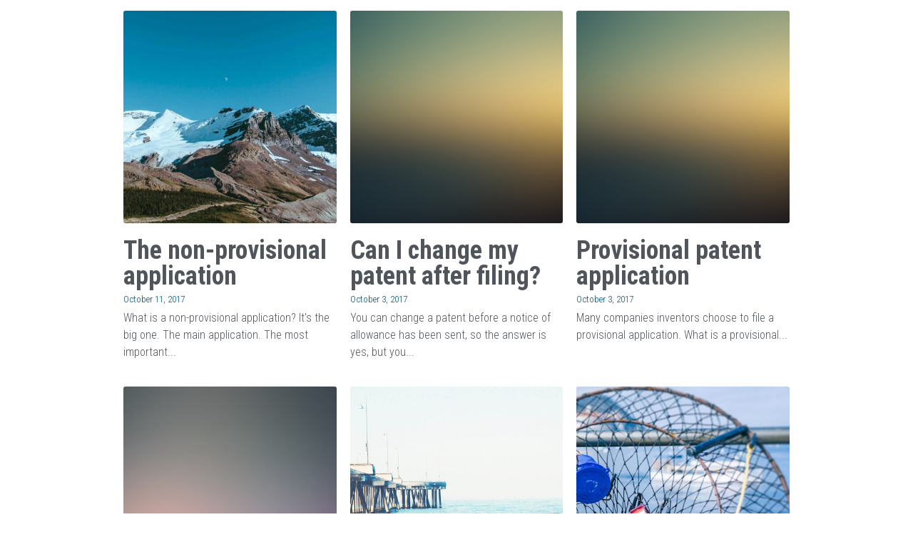

--- FILE ---
content_type: text/html; charset=utf-8
request_url: https://www.brubakerlawgroup.com/blog/categories
body_size: 42532
content:
<!-- Powered by Strikingly.com 4 (1) Jan 27, 2026 at 00:51-->
<!DOCTYPE html>
<html itemscope itemtype='http://schema.org/WebPage' lang='en' xmlns:og='http://ogp.me/ns#' xmlns='http://www.w3.org/1999/xhtml'>
<head>
<title>Brubaker Law Group: US Patent Law</title>
<!-- removing_gon has activated 100%, so we add not_removing_gon rollout for specific user -->
<script>
//<![CDATA[
window.$S={};$S.app_instances=[];$S.nav=[{"name":"\/home","uid":"4a63f805-7c6b-47a5-b3a8-6d403aa53209","memberOnly":false,"hasPassword":false,"isHomePage":true},{"name":"\/about","uid":"06a97b62-6cf7-4c87-8209-7eb937ee9078","memberOnly":false,"hasPassword":false,"isHomePage":false},{"name":"\/services","uid":"6ebea6ee-f84e-44c5-95d2-5cc61032b7f4","memberOnly":false,"hasPassword":false,"isHomePage":false},{"name":"\/contact","uid":"ce3573df-b33c-4a59-884f-4816cbcb1b3d","memberOnly":false,"hasPassword":false,"isHomePage":false},{"name":"\/site-map","uid":"68cad08b-cc90-478c-8f89-d2483ff877ef","memberOnly":false,"hasPassword":false,"isHomePage":false},{"name":"\/downloads","uid":"ea4a5ce3-f863-4874-9adc-e55294ae89bb","memberOnly":false,"hasPassword":false,"isHomePage":false},{"name":"\/brubaker-law-blog","uid":"62d545b3-f81f-4471-9e14-76246a6efaac","memberOnly":false,"hasPassword":false,"isHomePage":false}];$S.conf={"SUPPORTED_CURRENCY":[{"code":"AED","symbol":"\u062f.\u0625","decimal":".","thousand":",","precision":2,"name":"United Arab Emirates Dirham"},{"code":"AFN","symbol":"\u060b","decimal":".","thousand":",","precision":2,"name":"Afghan afghani"},{"code":"ALL","symbol":"Lek","decimal":",","thousand":".","precision":2,"name":"Albanian lek"},{"code":"AMD","symbol":"\u058f","decimal":",","thousand":".","precision":2,"name":"Armenian dram"},{"code":"ANG","symbol":"\u0192","decimal":",","thousand":".","precision":2,"name":"Netherlands Antillean guilder"},{"code":"AOA","symbol":"Kz","decimal":",","thousand":".","precision":2,"name":"Angolan kwanza"},{"code":"ARS","symbol":"$","decimal":",","thousand":".","precision":2,"name":"Argentine peso"},{"code":"AUD","symbol":"A$","decimal":".","thousand":" ","precision":2,"name":"Australian Dollar"},{"code":"AWG","symbol":"\u0192","decimal":".","thousand":",","precision":2,"name":"Aruban florin"},{"code":"AZN","symbol":"\u20bc","decimal":".","thousand":",","precision":2,"name":"Azerbaijani Manat"},{"code":"BAM","symbol":"KM","decimal":",","thousand":".","precision":2,"name":"Bosnia and Herzegovina convertible mark"},{"code":"BBD","symbol":"$","decimal":".","thousand":",","precision":2,"name":"Barbadian dollar"},{"code":"BDT","symbol":"Tk","decimal":".","thousand":",","precision":2,"name":"Bangladeshi Taka"},{"code":"BGN","symbol":"\u043b\u0432","decimal":",","thousand":".","precision":2,"name":"Bulgarian lev"},{"code":"BHD","symbol":"\u062f.\u0628","decimal":".","thousand":",","precision":3,"name":"Bahraini dinar"},{"code":"BIF","symbol":"FBu","decimal":".","thousand":",","precision":0,"name":"Burundian franc"},{"code":"BMD","symbol":"$","decimal":".","thousand":",","precision":2,"name":"Bermudian dollar"},{"code":"BND","symbol":"$","decimal":".","thousand":",","precision":2,"name":"Brunei dollar"},{"code":"BOB","symbol":"$b","decimal":",","thousand":".","precision":2,"name":"Bolivian boliviano"},{"code":"BRL","symbol":"R$","decimal":",","thousand":".","precision":2,"name":"Brazilian Real","format":"%s %v"},{"code":"BSD","symbol":"$","decimal":".","thousand":",","precision":2,"name":"Bahamian dollar"},{"code":"BTN","symbol":"Nu.","decimal":".","thousand":",","precision":2,"name":"Bhutanese ngultrum"},{"code":"BWP","symbol":"P","decimal":".","thousand":",","precision":2,"name":"Botswana pula"},{"code":"BYN","symbol":"Br","decimal":".","thousand":",","precision":2,"name":"Belarusian ruble"},{"code":"BZD","symbol":"BZ$","decimal":".","thousand":",","precision":2,"name":"Belize dollar"},{"code":"CAD","symbol":"$","decimal":".","thousand":",","precision":2,"name":"Canadian Dollar"},{"code":"CDF","symbol":"FC","decimal":".","thousand":",","precision":2,"name":"Congolese franc"},{"code":"CHF","symbol":"CHF","decimal":".","thousand":"'","precision":2,"name":"Swiss Franc","format":"%s %v"},{"code":"CLP","symbol":"$","decimal":"","thousand":".","precision":0,"name":"Chilean Peso"},{"code":"CNY","symbol":"\u00a5","decimal":".","thousand":",","precision":2,"name":"Chinese Yuan"},{"code":"CRC","symbol":"\u20a1","decimal":",","thousand":".","precision":2,"name":"Costa Rican col\u00f3n"},{"code":"CUP","symbol":"$","decimal":".","thousand":",","precision":2,"name":"Cuban peso"},{"code":"CVE","symbol":"$","decimal":".","thousand":",","precision":2,"name":"Cape Verdean escudo"},{"code":"CZK","symbol":"K\u010d","decimal":",","thousand":".","precision":2,"name":"Czech Koruna","format":"%v %s"},{"code":"DJF","symbol":"Fdj","decimal":".","thousand":",","precision":0,"name":"Djiboutian franc"},{"code":"DKK","symbol":"kr","decimal":".","thousand":",","precision":2,"name":"Danish Krone","format":"%v %s"},{"code":"DOP","symbol":"RD$","decimal":".","thousand":",","precision":2,"name":"Dominican peso"},{"code":"DZD","symbol":"\u062f\u062c","decimal":",","thousand":".","precision":2,"name":"Algerian dinar"},{"code":"EGP","symbol":"E\u00a3","decimal":".","thousand":",","precision":2,"name":"Egyptian pound"},{"code":"ERN","symbol":"Nkf","decimal":".","thousand":",","precision":2,"name":"Eritrean nakfa"},{"code":"ETB","symbol":"Br","decimal":".","thousand":",","precision":2,"name":"Ethiopian birr"},{"code":"EUR","symbol":"\u20ac","decimal":",","thousand":".","precision":2,"name":"Euro","format":"%v %s"},{"code":"FJD","symbol":"$","decimal":".","thousand":",","precision":2,"name":"Fijian dollar"},{"code":"FKP","symbol":"\u00a3","decimal":".","thousand":",","precision":2,"name":"Falkland Islands pound"},{"code":"GBP","symbol":"\u00a3","decimal":".","thousand":",","precision":2,"name":"British Pound"},{"code":"GEL","symbol":"\u10da","decimal":",","thousand":".","precision":2,"name":"Georgian lari"},{"code":"GGP","symbol":"\u00a3","decimal":".","thousand":",","precision":2,"name":"Guernsey pound"},{"code":"GHS","symbol":"GH\u20b5","decimal":".","thousand":",","precision":2,"name":"Ghanaian cedi"},{"code":"GIP","symbol":"\u00a3","decimal":".","thousand":",","precision":2,"name":"Gibraltar pound"},{"code":"GMD","symbol":"D","decimal":".","thousand":",","precision":2,"name":"Gambian dalasi"},{"code":"GNF","symbol":"\u20a3","decimal":".","thousand":",","precision":0,"name":"Guinean franc"},{"code":"GTQ","symbol":"Q","decimal":".","thousand":",","precision":2,"name":"Guatemalan quetzal"},{"code":"GYD","symbol":"G$","decimal":".","thousand":",","precision":2,"name":"Guyanese dollar"},{"code":"HKD","symbol":"HK$","decimal":".","thousand":",","precision":2,"name":"Hong Kong Dollar"},{"code":"HNL","symbol":"L","decimal":".","thousand":",","precision":2,"name":"Honduran lempira"},{"code":"HRK","symbol":"kn","decimal":".","thousand":",","precision":2,"name":"Croatian kuna"},{"code":"HTG","symbol":"G","decimal":".","thousand":",","precision":2,"name":"Haitian gourde"},{"code":"HUF","symbol":"Ft","decimal":"","thousand":",","precision":0,"name":"Hungarian Forint","format":"%v %s"},{"code":"ILS","symbol":"\u20aa","decimal":".","thousand":",","precision":2,"name":"Israeli New Shekel"},{"code":"IMP","symbol":"\u00a3","decimal":".","thousand":",","precision":2,"name":"Isle of Man pound"},{"code":"INR","symbol":"\u20b9","decimal":".","thousand":",","precision":2,"name":"Indian Rupee"},{"code":"IQD","symbol":"\u062f.\u0639","decimal":".","thousand":",","precision":3,"name":"Iraqi dinar"},{"code":"IRR","symbol":"\u062a\u0648\u0645\u0627\u0646","decimal":".","thousand":",","precision":2,"name":"Iranian rial"},{"code":"ISK","symbol":"kr","decimal":",","thousand":".","precision":2,"name":"Icelandic kr\u00f3na"},{"code":"JEP","symbol":"\u00a3","decimal":".","thousand":",","precision":2,"name":"Jersey pound"},{"code":"JMD","symbol":"J$","decimal":".","thousand":",","precision":2,"name":"Jamaican Dollar"},{"code":"JOD","symbol":"JD","decimal":".","thousand":",","precision":3,"name":"Jordanian Dinar"},{"code":"JPY","symbol":"\u00a5","decimal":"","thousand":",","precision":0,"name":"Japanese Yen","format":"%s %v"},{"code":"KES","symbol":"KSh","decimal":".","thousand":",","precision":2,"name":"Kenyan shilling"},{"code":"KGS","symbol":"\u043b\u0432","decimal":",","thousand":".","precision":2,"name":"Kyrgyzstani som"},{"code":"KHR","symbol":"\u17db","decimal":".","thousand":",","precision":2,"name":"Cambodian riel"},{"code":"KMF","symbol":"CF","decimal":".","thousand":",","precision":0,"name":"Comorian franc"},{"code":"KPW","symbol":"\u20a9","decimal":".","thousand":",","precision":2,"name":"North Korean won"},{"code":"KRW","symbol":"\uc6d0","decimal":"","thousand":",","precision":0,"name":"South Korean Won","format":"%v %s"},{"code":"KWD","symbol":"\u062f.\u0643","decimal":".","thousand":",","precision":3,"name":"Kuwait dinar"},{"code":"KYD","symbol":"CI$","decimal":".","thousand":",","precision":2,"name":"Cayman Islands dollar"},{"code":"KZT","symbol":"\u20b8","decimal":",","thousand":".","precision":2,"name":"Kazakhstani tenge"},{"code":"LBP","symbol":"LL","decimal":".","thousand":",","precision":2,"name":"Lebanese pound"},{"code":"LKR","symbol":"\u20a8","decimal":".","thousand":",","precision":2,"name":"Sri Lankan rupee"},{"code":"LRD","symbol":"LR$","decimal":".","thousand":",","precision":2,"name":"Liberian dollar"},{"code":"LSL","symbol":"M","decimal":".","thousand":",","precision":2,"name":"Lesotho loti"},{"code":"LYD","symbol":"LD","decimal":".","thousand":",","precision":3,"name":"Libyan dinar"},{"code":"MAD","symbol":"\u062f.\u0645.","decimal":",","thousand":".","precision":2,"name":"Moroccan dirham"},{"code":"MDL","symbol":"L","decimal":",","thousand":".","precision":2,"name":"Moldovan leu"},{"code":"MGA","symbol":"Ar","decimal":".","thousand":",","precision":0,"name":"Malagasy ariary"},{"code":"MKD","symbol":"\u0434\u0435\u043d","decimal":",","thousand":".","precision":2,"name":"Macedonian denar"},{"code":"MMK","symbol":"Ks","decimal":".","thousand":",","precision":2,"name":"Myanmar kyat"},{"code":"MNT","symbol":"\u20ae","decimal":".","thousand":",","precision":2,"name":"Mongolian tugrik"},{"code":"MOP","symbol":"MOP$","decimal":".","thousand":",","precision":2,"name":"Macanese pataca"},{"code":"MRO","symbol":"UM","decimal":".","thousand":",","precision":2,"name":"Mauritanian Ouguiya"},{"code":"MRU","symbol":"UM","decimal":".","thousand":",","precision":2,"name":"Mauritanian ouguiya"},{"code":"MUR","symbol":"\u20a8","decimal":".","thousand":",","precision":2,"name":"Mauritian rupee"},{"code":"MVR","symbol":"Rf","decimal":".","thousand":",","precision":2,"name":"Maldivian rufiyaa"},{"code":"MWK","symbol":"K","decimal":".","thousand":",","precision":2,"name":"Malawian kwacha"},{"code":"MXN","symbol":"$","decimal":".","thousand":",","precision":2,"name":"Mexican Peso"},{"code":"MYR","symbol":"RM","decimal":".","thousand":",","precision":2,"name":"Malaysian Ringgit"},{"code":"MZN","symbol":"MT","decimal":",","thousand":".","precision":2,"name":"Mozambican metical"},{"code":"NAD","symbol":"N$","decimal":".","thousand":",","precision":2,"name":"Namibian dollar"},{"code":"NGN","symbol":"\u20a6","decimal":".","thousand":",","precision":2,"name":"Nigerian naira"},{"code":"NIO","symbol":"C$","decimal":".","thousand":",","precision":2,"name":"Nicaraguan c\u00f3rdoba"},{"code":"NOK","symbol":"kr","decimal":",","thousand":".","precision":2,"name":"Norwegian Krone","format":"%v %s"},{"code":"NPR","symbol":"\u20a8","decimal":".","thousand":",","precision":2,"name":"Nepalese rupee"},{"code":"NZD","symbol":"$","decimal":".","thousand":",","precision":2,"name":"New Zealand Dollar"},{"code":"OMR","symbol":"\u0631.\u0639.","decimal":".","thousand":",","precision":3,"name":"Omani rial"},{"code":"PAB","symbol":"B\/.","decimal":".","thousand":",","precision":2,"name":"Panamanian balboa"},{"code":"PEN","symbol":"S\/.","decimal":".","thousand":",","precision":2,"name":"Peruvian Sol"},{"code":"PGK","symbol":"K","decimal":".","thousand":",","precision":2,"name":"Papua New Guinean kina"},{"code":"PHP","symbol":"\u20b1","decimal":".","thousand":",","precision":2,"name":"Philippine Peso"},{"code":"PKR","symbol":"\u20a8","decimal":".","thousand":",","precision":2,"name":"Pakistani rupee"},{"code":"PLN","symbol":"z\u0142","decimal":",","thousand":" ","precision":2,"name":"Polish Zloty","format":"%v %s"},{"code":"PYG","symbol":"\u20b2","decimal":",","thousand":".","precision":0,"name":"Paraguayan guaran\u00ed"},{"code":"QAR","symbol":"\u0631.\u0642","decimal":".","thousand":",","precision":2,"name":"Qatari riyal"},{"code":"RON","symbol":"lei","decimal":",","thousand":".","precision":2,"name":"Romanian leu"},{"code":"RSD","symbol":"\u0434\u0438\u043d","decimal":",","thousand":".","precision":2,"name":"Serbian dinar"},{"code":"RUB","symbol":"\u20bd","decimal":",","thousand":".","precision":2,"name":"Russian Ruble","format":"%v %s"},{"code":"RWF","symbol":"FRw","decimal":".","thousand":",","precision":0,"name":"Rwandan franc"},{"code":"SAR","symbol":"\u0631.\u0633","decimal":".","thousand":",","precision":2,"name":"Saudi Arabian riyal"},{"code":"SBD","symbol":"SI$","decimal":".","thousand":",","precision":2,"name":"Solomon Islands dollar"},{"code":"SCR","symbol":"SRe","decimal":".","thousand":",","precision":2,"name":"Seychellois rupee"},{"code":"SDG","symbol":"SDG","decimal":".","thousand":",","precision":2,"name":"Sudanese pound"},{"code":"SEK","symbol":"kr","decimal":".","thousand":" ","precision":2,"name":"Swedish Krona","format":"%v %s"},{"code":"SGD","symbol":"S$","decimal":".","thousand":",","precision":2,"name":"Singapore Dollar"},{"code":"SHP","symbol":"\u00a3","decimal":".","thousand":",","precision":2,"name":"Saint Helena pound"},{"code":"SLL","symbol":"Le","decimal":".","thousand":",","precision":2,"name":"Sierra Leonean leone"},{"code":"SOS","symbol":"S","decimal":".","thousand":",","precision":2,"name":"Somali shilling"},{"code":"SRD","symbol":"$","decimal":",","thousand":".","precision":2,"name":"Surinamese dollar"},{"code":"SSP","symbol":"SS\u00a3","decimal":".","thousand":",","precision":2,"name":"South Sudanese pound"},{"code":"STD","symbol":"Db","decimal":".","thousand":",","precision":2,"name":"Sao Tomean Dobra"},{"code":"STN","symbol":"Db","decimal":".","thousand":",","precision":2,"name":"S\u00e3o Tom\u00e9 and Pr\u00edncipe dobra"},{"code":"SYP","symbol":"LS","decimal":".","thousand":",","precision":2,"name":"Syrian pound"},{"code":"SZL","symbol":"E","decimal":".","thousand":",","precision":2,"name":"Swazi lilangeni"},{"code":"THB","symbol":"\u0e3f","decimal":".","thousand":",","precision":2,"name":"Thai Baht"},{"code":"TJS","symbol":"SM","decimal":".","thousand":",","precision":2,"name":"Tajikistani somoni"},{"code":"TMT","symbol":"T","decimal":".","thousand":",","precision":2,"name":"Turkmenistan manat"},{"code":"TND","symbol":"\u062f.\u062a","decimal":".","thousand":",","precision":3,"name":"Tunisian dinar"},{"code":"TOP","symbol":"T$","decimal":".","thousand":",","precision":2,"name":"Tongan pa\u02bbanga"},{"code":"TRY","symbol":"\u20ba","decimal":".","thousand":",","precision":2,"name":"Turkish lira"},{"code":"TTD","symbol":"TT$","decimal":".","thousand":",","precision":2,"name":"Trinidad and Tobago dollar"},{"code":"TWD","symbol":"NT$","decimal":"","thousand":",","precision":0,"name":"New Taiwan Dollar"},{"code":"TZS","symbol":"Tsh","decimal":".","thousand":",","precision":2,"name":"Tanzanian shilling"},{"code":"UAH","symbol":"\u20b4","decimal":".","thousand":",","precision":2,"name":"Ukrainian hryvnia"},{"code":"UGX","symbol":"USh","decimal":".","thousand":",","precision":2,"name":"Ugandan shilling"},{"code":"USD","symbol":"$","decimal":".","thousand":",","precision":2,"name":"United States Dollar"},{"code":"UYU","symbol":"$U","decimal":",","thousand":".","precision":2,"name":"Uruguayan peso"},{"code":"UZS","symbol":"\u043b\u0432","decimal":",","thousand":".","precision":2,"name":"Uzbekistani so\u02bbm"},{"code":"VES","symbol":"Bs.S.","decimal":".","thousand":",","precision":2,"name":"Venezuelan bol\u00edvar soberano"},{"code":"VUV","symbol":"VT","decimal":".","thousand":",","precision":0,"name":"Vanuatu vatu"},{"code":"WST","symbol":"WS$","decimal":".","thousand":",","precision":2,"name":"Samoan t\u0101l\u0101"},{"code":"XAF","symbol":"FCFA","decimal":".","thousand":",","precision":0,"name":"Central African CFA franc"},{"code":"XCD","symbol":"EC$","decimal":".","thousand":",","precision":2,"name":"East Caribbean dollar"},{"code":"XDR","symbol":"SDR","decimal":".","thousand":"","precision":0,"name":"Special drawing rights"},{"code":"XOF","symbol":"CFA","decimal":".","thousand":",","precision":0,"name":"West African CFA franc"},{"code":"XPF","symbol":"\u20a3","decimal":".","thousand":",","precision":0,"name":"CFP franc"},{"code":"YER","symbol":"\u0631.\u064a","decimal":".","thousand":",","precision":2,"name":"Yemeni rial"},{"code":"ZAR","symbol":"R","decimal":".","thousand":",","precision":2,"name":"South African Rand"},{"code":"ZMW","symbol":"K","decimal":",","thousand":".","precision":2,"name":"Zambian kwacha"},{"code":"IDR","symbol":"Rp ","decimal":"","thousand":".","precision":0,"name":"Indonesian Rupiah"},{"code":"VND","symbol":"\u20ab","decimal":"","thousand":".","precision":0,"name":"Vietnamese Dong","format":"%v%s"},{"code":"LAK","symbol":"\u20ad","decimal":".","thousand":",","precision":2,"name":"Lao kip"},{"code":"COP","symbol":"$","decimal":".","thousand":",","precision":0,"name":"Colombian Peso"}],"pages_show_static_path":"https:\/\/static-assets.strikinglycdn.com\/pages_show_static-b16d0a512ca17cfdc3358b2e2ec5ea2c077cffa07aa758676326775e83432b22.js","keenio_collection":"strikingly_pageviews","keenio_collection_sharding":"strikingly_pageviews-10800001-10900000","keenio_pbs_impression_collection":"strikingly_pbs_impression","keenio_pbs_conversion_collection":"strikingly_pbs_conversion","keenio_pageservice_imageshare_collection":"strikingly_pageservice_imageshare","keenio_page_socialshare_collection":"strikingly_page_socialshare","keenio_page_framing_collection":"strikingly_page_framing","keenio_file_download_collection":"strikingly_file_download","keenio_ecommerce_buyer_landing":"strikingly_ecommerce_buyer_landing","keenio_ecommerce_buyer_viewed_checkout_dialog":"strikingly_ecommerce_buyer_viewed_checkout_dialog","keenio_ecommerce_buyer_completed_shipping_address":"strikingly_ecommerce_buyer_completed_shipping_address","keenio_ecommerce_buyer_selected_payment_method":"strikingly_ecommerce_buyer_selected_payment_method","keenio_ecommerce_buyer_canceled_order":"strikingly_ecommerce_buyer_canceled_order","keenio_ecommerce_buyer_added_item_to_cart":"strikingly_ecommerce_buyer_added_item_to_cart","keenio_events_collection":"strikingly_events","is_screenshot_rendering":false,"ecommerce_stripe_alipay":false,"headless_render":null,"wx_instant_follow":false,"is_google_analytics_enabled":true,"is_strikingly_analytics_enabled":true,"is_from_site_to_app":false,"is_weitie":false,"weitie_post_id":null,"weitie_meta_info":null,"weitie_slogan":"\u65e0\u9700\u6ce8\u518c\u7684\u53d1\u5e16\u795e\u5668","gdpr_compliance_feature":false,"strikingly_live_chat_settings":null,"FACEBOOK_APP_ID":"138736959550286","FACEBOOK_PERMS":"email"};$S.fonts=null;$S.live_site=true;$S.user_meta={"user_type":"","live_chat_branding":false,"oneClickShareInfo":null};$S.global_conf={"premium_apps":["HtmlApp","EcwidApp","MailChimpApp","CeleryApp","LocuApp"],"environment":"production","env":"production","host_suffix":"strikingly.com","asset_url":"https:\/\/static-assets.strikinglycdn.com","locale":"en","in_china":false,"country_code":null,"browser_locale":null,"is_sxl":false,"china_optimization":false,"enable_live_chat":true,"enable_internal_footer_layout":["33212390","11376106","13075825","12954266","11479862","28250243","28142805","28250455","28250492","23063547","28250512","23063531","28250538","28250791","23063511","28250526","28250588","28250582","28250575","28250570","23063556","28250565","13128850","13075827","13033035","13107039","12989659","12954536","13029321","12967243","12935703","13128849","189186","23559408","22317661","23559972","23559402","23559419","23559961","23559424","23568836","23559400","23559427","23559394","23559955","23559949","23568824","23559953","22317663","13032471","13070869","13107041","13100761","13100763","13039483","12989656","12935476","13029732","13070868","13115975","13115977","12967468"],"user_image_cdn":{"qn":"\/\/user-assets.sxlcdn.com","s":"\/\/custom-images.strikinglycdn.com"},"GROWINGIO_API_KEY":null,"BAIDU_API_KEY":null,"SEGMENTIO_API_KEY":"eb3txa37hi","FACEBOOK_APP_ID":"138736959550286","WECHAT_APP_ID":null,"WECHAT_MP_APP_ID":"","KEEN_IO_PROJECT_ID":"5317e03605cd66236a000002","KEEN_IO_WRITE_KEY":"[base64]","FIREBASE_URL":"bobcat.firebaseIO.com","CLOUDINARY_CLOUD_NAME":"hrscywv4p","CLOUDINARY_PRESET":"oxbxiyxl","rollout":{"background_for_all_sections":false,"crm_livechat":true,"stripe_payer_email":false,"stripe_alipay":true,"stripe_wechatpay":true,"stripe_afterpay":true,"stripe_klarna":true,"paynow_unionpay":true,"tw_payment_registration_upgrade":true,"new_checkout_design":true,"checkout_form_integration":true,"s6_feature":true,"customize_image_appearance":true,"advanced_section_layout_setting":true,"google_invisible_recaptcha":true,"invisible_hcaptcha":false,"show_dummy_data_in_editor":true,"show_dummy_data_in_cro_editor":true,"mobile_editor_2023":true,"mobile_editor_2023_part3":true,"vertical_alignment_2023":true,"enable_migrate_page_data":true,"enable_section_smart_binding":true,"portfolio_region_options":false,"domain_connection_v2":true,"new_blog_editor":true,"new_blog_editor_disabled":false,"draft_editor":true,"disable_draft_editor":false,"new_blog_layout":true,"new_store_layout":true,"gallery_section_2021":true,"strikingly_618":false,"nav_2021":true,"can_use_section_default_format":true,"can_use_section_text_align":true,"section_improvements_part1":true,"nav_2021_off":false,"nav_2023":true,"delay_gon":false,"shake_ssr_gon":false,"feature_list_2023":true,"pbs_i18n":true,"support_sca":false,"dlz_badge":false,"show_kickstart_entry_in_dashboard_support_widget":true,"need_html_custom_code_review":true,"has_hydrated_sections":false,"show_support_widget_in_live_site":false,"wechat_sharing":false,"new_wechat_oauth":false,"midtrans_payments":false,"pbs_variation_b":true,"all_currencies":true,"language_region_redirect_options":false,"portfolio_addon_items":false,"custom_review_v2":false},"cookie_categories":{"necessary":["_claim_popup_ref","member_name","authenticationToken","_pbs_i18n_ab_test","__strk_cookie_notification","__is_open_strk_necessary_cookie","__is_open_strk_analytics_cookie","__is_open_strk_preferences_cookie","site_id","crm_chat_token","authenticationToken","member_id","page_nocache","page_password","page_password_uid","return_path_after_verification","return_path_after_page_verification","is_submitted_all"],"preferences":["__strk_cookie_comment_name","__strk_cookie_comment_email"],"analytics":["__strk_session_id"]},"WEITIE_APP_ID":null,"WEITIE_MP_APP_ID":null,"BUGSNAG_FE_API_KEY":"","BUGSNAG_FE_JS_RELEASE_STAGE":"production","google":{"recaptcha_v2_client_key":"6LeRypQbAAAAAGgaIHIak2L7UaH4Mm3iS6Tpp7vY","recaptcha_v2_invisible_client_key":"6LdmtBYdAAAAAJmE1hETf4IHoUqXQaFuJxZPO8tW"},"hcaptcha":{"hcaptcha_checkbox_key":"cd7ccab0-57ca-49aa-98ac-db26473a942a","hcaptcha_invisible_key":"65400c5a-c122-4648-971c-9f7e931cd872"},"kickstart_locale_selection":{"en":"100","de":"100","es":"100","fr":"100","it":"100","nl":"100","pt-BR":"100","fi":"100","no":"100","sv":"100","pl":"100","cs":"100","ro":"100","ar":"100","id":"100","vi":"0","ja":"100","zh-CN":"100","zh-TW":"100"},"honeypot":"d1aacb28"};$S.country_list={"europe":{"name":"Europe","continent":"europe"},"asia":{"name":"Asia","continent":"asia"},"northamerica":{"name":"North America","continent":"northamerica"},"southamerica":{"name":"South America","continent":"southamerica"},"australia":{"name":"Australia","continent":"australia"},"antarctica":{"name":"Antarctica","continent":"antarctica"},"africa":{"name":"Africa","continent":"africa"},"ad":{"name":"Andorra","continent":"europe"},"ae":{"name":"United Arab Emirates","continent":"asia"},"af":{"name":"Afghanistan","continent":"asia"},"ag":{"name":"Antigua and Barbuda","continent":"northamerica"},"ai":{"name":"Anguilla","continent":"northamerica"},"al":{"name":"Albania","continent":"europe"},"am":{"name":"Armenia","continent":"asia"},"an":{"name":"Netherlands Antilles","continent":"northamerica"},"ao":{"name":"Angola","continent":"africa"},"aq":{"name":"Antarctica","continent":"antarctica"},"ar":{"name":"Argentina","continent":"southamerica"},"as":{"name":"American Samoa","continent":"australia"},"at":{"name":"Austria","continent":"europe"},"au":{"name":"Australia","continent":"australia"},"aw":{"name":"Aruba","continent":"northamerica"},"ax":{"name":"\u00c5land Islands","continent":"europe"},"az":{"name":"Azerbaijan","continent":"asia"},"ba":{"name":"Bosnia and Herzegovina","continent":"europe"},"bb":{"name":"Barbados","continent":"northamerica"},"bd":{"name":"Bangladesh","continent":"asia"},"be":{"name":"Belgium","continent":"europe"},"bf":{"name":"Burkina Faso","continent":"africa"},"bg":{"name":"Bulgaria","continent":"europe"},"bh":{"name":"Bahrain","continent":"asia"},"bi":{"name":"Burundi","continent":"africa"},"bj":{"name":"Benin","continent":"africa"},"bl":{"name":"Saint Barth\u00e9lemy","continent":"northamerica"},"bm":{"name":"Bermuda","continent":"northamerica"},"bn":{"name":"Brunei Darussalam","continent":"asia"},"bo":{"name":"Bolivia","continent":"southamerica"},"bq":{"name":"Bonaire, Sint Eustatius and Saba","continent":"northamerica"},"br":{"name":"Brazil","continent":"southamerica"},"bs":{"name":"Bahamas","continent":"northamerica"},"bt":{"name":"Bhutan","continent":"asia"},"bv":{"name":"Bouvet Island","continent":"antarctica"},"bw":{"name":"Botswana","continent":"africa"},"by":{"name":"Belarus","continent":"europe"},"bz":{"name":"Belize","continent":"northamerica"},"ca":{"name":"Canada","continent":"northamerica"},"cc":{"name":"Cocos (Keeling) Islands","continent":"asia"},"cd":{"name":"Congo, The Democratic Republic Of The","continent":"africa"},"cf":{"name":"Central African Republic","continent":"africa"},"cg":{"name":"Congo","continent":"africa"},"ch":{"name":"Switzerland","continent":"europe"},"ci":{"name":"C\u00f4te D'Ivoire","continent":"africa"},"ck":{"name":"Cook Islands","continent":"australia"},"cl":{"name":"Chile","continent":"southamerica"},"cm":{"name":"Cameroon","continent":"africa"},"cn":{"name":"China","continent":"asia"},"co":{"name":"Colombia","continent":"southamerica"},"cr":{"name":"Costa Rica","continent":"northamerica"},"cu":{"name":"Cuba","continent":"northamerica"},"cv":{"name":"Cape Verde","continent":"africa"},"cw":{"name":"Cura\u00e7ao","continent":"northamerica"},"cx":{"name":"Christmas Island","continent":"asia"},"cy":{"name":"Cyprus","continent":"asia"},"cz":{"name":"Czech Republic","continent":"europe"},"de":{"name":"Germany","continent":"europe"},"dj":{"name":"Djibouti","continent":"africa"},"dk":{"name":"Denmark","continent":"europe"},"dm":{"name":"Dominica","continent":"northamerica"},"do":{"name":"Dominican Republic","continent":"northamerica"},"dz":{"name":"Algeria","continent":"africa"},"ec":{"name":"Ecuador","continent":"southamerica"},"ee":{"name":"Estonia","continent":"europe"},"eg":{"name":"Egypt","continent":"africa"},"eh":{"name":"Western Sahara","continent":"africa"},"er":{"name":"Eritrea","continent":"africa"},"es":{"name":"Spain","continent":"europe"},"et":{"name":"Ethiopia","continent":"africa"},"fi":{"name":"Finland","continent":"europe"},"fj":{"name":"Fiji","continent":"australia"},"fk":{"name":"Falkland Islands (Malvinas)","continent":"southamerica"},"fm":{"name":"Micronesia, Federated States Of","continent":"australia"},"fo":{"name":"Faroe Islands","continent":"europe"},"fr":{"name":"France","continent":"europe"},"ga":{"name":"Gabon","continent":"africa"},"gb":{"name":"United Kingdom","continent":"europe"},"gd":{"name":"Grenada","continent":"northamerica"},"ge":{"name":"Georgia","continent":"asia"},"gf":{"name":"French Guiana","continent":"southamerica"},"gg":{"name":"Guernsey","continent":"europe"},"gh":{"name":"Ghana","continent":"africa"},"gi":{"name":"Gibraltar","continent":"europe"},"gl":{"name":"Greenland","continent":"northamerica"},"gm":{"name":"Gambia","continent":"africa"},"gn":{"name":"Guinea","continent":"africa"},"gp":{"name":"Guadeloupe","continent":"northamerica"},"gq":{"name":"Equatorial Guinea","continent":"africa"},"gr":{"name":"Greece","continent":"europe"},"gs":{"name":"South Georgia and the South Sandwich Islands","continent":"antarctica"},"gt":{"name":"Guatemala","continent":"northamerica"},"gu":{"name":"Guam","continent":"australia"},"gw":{"name":"Guinea-Bissau","continent":"africa"},"gy":{"name":"Guyana","continent":"southamerica"},"hk":{"name":"Hong Kong SAR China","continent":"asia"},"hm":{"name":"Heard and McDonald Islands","continent":"antarctica"},"hn":{"name":"Honduras","continent":"northamerica"},"hr":{"name":"Croatia","continent":"europe"},"ht":{"name":"Haiti","continent":"northamerica"},"hu":{"name":"Hungary","continent":"europe"},"id":{"name":"Indonesia","continent":"asia"},"ie":{"name":"Ireland","continent":"europe"},"il":{"name":"Israel","continent":"asia"},"im":{"name":"Isle of Man","continent":"europe"},"in":{"name":"India","continent":"asia"},"io":{"name":"British Indian Ocean Territory","continent":"asia"},"iq":{"name":"Iraq","continent":"asia"},"ir":{"name":"Iran, Islamic Republic Of","continent":"asia"},"is":{"name":"Iceland","continent":"europe"},"it":{"name":"Italy","continent":"europe"},"je":{"name":"Jersey","continent":"europe"},"jm":{"name":"Jamaica","continent":"northamerica"},"jo":{"name":"Jordan","continent":"asia"},"jp":{"name":"Japan","continent":"asia"},"ke":{"name":"Kenya","continent":"africa"},"kg":{"name":"Kyrgyzstan","continent":"asia"},"kh":{"name":"Cambodia","continent":"asia"},"ki":{"name":"Kiribati","continent":"australia"},"km":{"name":"Comoros","continent":"africa"},"kn":{"name":"Saint Kitts And Nevis","continent":"northamerica"},"kp":{"name":"Korea, Democratic People's Republic Of","continent":"asia"},"kr":{"name":"Korea, Republic of","continent":"asia"},"kw":{"name":"Kuwait","continent":"asia"},"ky":{"name":"Cayman Islands","continent":"northamerica"},"kz":{"name":"Kazakhstan","continent":"asia"},"la":{"name":"Lao People's Democratic Republic","continent":"asia"},"lb":{"name":"Lebanon","continent":"asia"},"lc":{"name":"Saint Lucia","continent":"northamerica"},"li":{"name":"Liechtenstein","continent":"europe"},"lk":{"name":"Sri Lanka","continent":"asia"},"lr":{"name":"Liberia","continent":"africa"},"ls":{"name":"Lesotho","continent":"africa"},"lt":{"name":"Lithuania","continent":"europe"},"lu":{"name":"Luxembourg","continent":"europe"},"lv":{"name":"Latvia","continent":"europe"},"ly":{"name":"Libya","continent":"africa"},"ma":{"name":"Morocco","continent":"africa"},"mc":{"name":"Monaco","continent":"europe"},"md":{"name":"Moldova, Republic of","continent":"europe"},"me":{"name":"Montenegro","continent":"europe"},"mf":{"name":"Saint Martin","continent":"northamerica"},"mg":{"name":"Madagascar","continent":"africa"},"mh":{"name":"Marshall Islands","continent":"australia"},"mk":{"name":"North Macedonia","continent":"europe"},"ml":{"name":"Mali","continent":"africa"},"mm":{"name":"Myanmar","continent":"asia"},"mn":{"name":"Mongolia","continent":"asia"},"mo":{"name":"Macao SAR China","continent":"asia"},"mp":{"name":"Northern Mariana Islands","continent":"australia"},"mq":{"name":"Martinique","continent":"northamerica"},"mr":{"name":"Mauritania","continent":"africa"},"ms":{"name":"Montserrat","continent":"northamerica"},"mt":{"name":"Malta","continent":"europe"},"mu":{"name":"Mauritius","continent":"africa"},"mv":{"name":"Maldives","continent":"asia"},"mw":{"name":"Malawi","continent":"africa"},"mx":{"name":"Mexico","continent":"northamerica"},"my":{"name":"Malaysia","continent":"asia"},"mz":{"name":"Mozambique","continent":"africa"},"na":{"name":"Namibia","continent":"africa"},"nc":{"name":"New Caledonia","continent":"australia"},"ne":{"name":"Niger","continent":"africa"},"nf":{"name":"Norfolk Island","continent":"australia"},"ng":{"name":"Nigeria","continent":"africa"},"ni":{"name":"Nicaragua","continent":"northamerica"},"nl":{"name":"Netherlands","continent":"europe"},"no":{"name":"Norway","continent":"europe"},"np":{"name":"Nepal","continent":"asia"},"nr":{"name":"Nauru","continent":"australia"},"nu":{"name":"Niue","continent":"australia"},"nz":{"name":"New Zealand","continent":"australia"},"om":{"name":"Oman","continent":"asia"},"pa":{"name":"Panama","continent":"northamerica"},"pe":{"name":"Peru","continent":"southamerica"},"pf":{"name":"French Polynesia","continent":"australia"},"pg":{"name":"Papua New Guinea","continent":"australia"},"ph":{"name":"Philippines","continent":"asia"},"pk":{"name":"Pakistan","continent":"asia"},"pl":{"name":"Poland","continent":"europe"},"pm":{"name":"Saint Pierre And Miquelon","continent":"northamerica"},"pn":{"name":"Pitcairn","continent":"australia"},"pr":{"name":"Puerto Rico","continent":"northamerica"},"ps":{"name":"Palestine, State of","continent":"asia"},"pt":{"name":"Portugal","continent":"europe"},"pw":{"name":"Palau","continent":"australia"},"py":{"name":"Paraguay","continent":"southamerica"},"qa":{"name":"Qatar","continent":"asia"},"re":{"name":"R\u00e9union","continent":"africa"},"ro":{"name":"Romania","continent":"europe"},"rs":{"name":"Serbia","continent":"europe"},"ru":{"name":"Russian Federation","continent":"europe"},"rw":{"name":"Rwanda","continent":"africa"},"sa":{"name":"Saudi Arabia","continent":"asia"},"sb":{"name":"Solomon Islands","continent":"australia"},"sc":{"name":"Seychelles","continent":"africa"},"sd":{"name":"Sudan","continent":"africa"},"se":{"name":"Sweden","continent":"europe"},"sg":{"name":"Singapore","continent":"asia"},"sh":{"name":"Saint Helena","continent":"africa"},"si":{"name":"Slovenia","continent":"europe"},"sj":{"name":"Svalbard And Jan Mayen","continent":"europe"},"sk":{"name":"Slovakia","continent":"europe"},"sl":{"name":"Sierra Leone","continent":"africa"},"sm":{"name":"San Marino","continent":"europe"},"sn":{"name":"Senegal","continent":"africa"},"so":{"name":"Somalia","continent":"africa"},"sr":{"name":"Suriname","continent":"southamerica"},"ss":{"name":"South Sudan","continent":"africa"},"st":{"name":"Sao Tome and Principe","continent":"africa"},"sv":{"name":"El Salvador","continent":"northamerica"},"sx":{"name":"Sint Maarten","continent":"northamerica"},"sy":{"name":"Syrian Arab Republic","continent":"asia"},"sz":{"name":"Swaziland","continent":"africa"},"tc":{"name":"Turks and Caicos Islands","continent":"northamerica"},"td":{"name":"Chad","continent":"africa"},"tf":{"name":"French Southern Territories","continent":"antarctica"},"tg":{"name":"Togo","continent":"africa"},"th":{"name":"Thailand","continent":"asia"},"tj":{"name":"Tajikistan","continent":"asia"},"tk":{"name":"Tokelau","continent":"australia"},"tl":{"name":"Timor-Leste","continent":"asia"},"tm":{"name":"Turkmenistan","continent":"asia"},"tn":{"name":"Tunisia","continent":"africa"},"to":{"name":"Tonga","continent":"australia"},"tr":{"name":"Turkey","continent":"europe"},"tt":{"name":"Trinidad and Tobago","continent":"northamerica"},"tv":{"name":"Tuvalu","continent":"australia"},"tw":{"name":"Taiwan","continent":"asia"},"tz":{"name":"Tanzania, United Republic of","continent":"africa"},"ua":{"name":"Ukraine","continent":"europe"},"ug":{"name":"Uganda","continent":"africa"},"um":{"name":"United States Minor Outlying Islands","continent":"australia"},"us":{"name":"United States","continent":"northamerica"},"uy":{"name":"Uruguay","continent":"southamerica"},"uz":{"name":"Uzbekistan","continent":"asia"},"va":{"name":"Holy See (Vatican City State)","continent":"europe"},"vc":{"name":"Saint Vincent And The Grenadines","continent":"northamerica"},"ve":{"name":"Venezuela, Bolivarian Republic of","continent":"southamerica"},"vg":{"name":"Virgin Islands, British","continent":"northamerica"},"vi":{"name":"Virgin Islands, U.S.","continent":"northamerica"},"vn":{"name":"Vietnam","continent":"asia"},"vu":{"name":"Vanuatu","continent":"australia"},"wf":{"name":"Wallis and Futuna","continent":"australia"},"ws":{"name":"Samoa","continent":"australia"},"ye":{"name":"Yemen","continent":"asia"},"yt":{"name":"Mayotte","continent":"africa"},"za":{"name":"South Africa","continent":"africa"},"zm":{"name":"Zambia","continent":"africa"},"zw":{"name":"Zimbabwe","continent":"africa"}};$S.state_list={"us":[{"name":"Alabama","abbr":"AL"},{"name":"Alaska","abbr":"AK"},{"name":"American Samoa","abbr":"AS"},{"name":"Arizona","abbr":"AZ"},{"name":"Arkansas","abbr":"AR"},{"name":"California","abbr":"CA"},{"name":"Colorado","abbr":"CO"},{"name":"Connecticut","abbr":"CT"},{"name":"Delaware","abbr":"DE"},{"name":"District of Columbia","abbr":"DC"},{"name":"Florida","abbr":"FL"},{"name":"Georgia","abbr":"GA"},{"name":"Guam","abbr":"GU"},{"name":"Hawaii","abbr":"HI"},{"name":"Idaho","abbr":"ID"},{"name":"Illinois","abbr":"IL"},{"name":"Indiana","abbr":"IN"},{"name":"Iowa","abbr":"IA"},{"name":"Kansas","abbr":"KS"},{"name":"Kentucky","abbr":"KY"},{"name":"Louisiana","abbr":"LA"},{"name":"Maine","abbr":"ME"},{"name":"Maryland","abbr":"MD"},{"name":"Massachusetts","abbr":"MA"},{"name":"Michigan","abbr":"MI"},{"name":"Minnesota","abbr":"MN"},{"name":"Mississippi","abbr":"MS"},{"name":"Missouri","abbr":"MO"},{"name":"Montana","abbr":"MT"},{"name":"Nebraska","abbr":"NE"},{"name":"Nevada","abbr":"NV"},{"name":"New Hampshire","abbr":"NH"},{"name":"New Jersey","abbr":"NJ"},{"name":"New Mexico","abbr":"NM"},{"name":"New York","abbr":"NY"},{"name":"North Carolina","abbr":"NC"},{"name":"North Dakota","abbr":"ND"},{"name":"Northern Mariana Islands","abbr":"MP"},{"name":"Ohio","abbr":"OH"},{"name":"Oklahoma","abbr":"OK"},{"name":"Oregon","abbr":"OR"},{"name":"Pennsylvania","abbr":"PA"},{"name":"Puerto Rico","abbr":"PR"},{"name":"Rhode Island","abbr":"RI"},{"name":"South Carolina","abbr":"SC"},{"name":"South Dakota","abbr":"SD"},{"name":"Tennessee","abbr":"TN"},{"name":"Texas","abbr":"TX"},{"name":"Utah","abbr":"UT"},{"name":"Vermont","abbr":"VT"},{"name":"Virgin Islands","abbr":"VI"},{"name":"Virginia","abbr":"VA"},{"name":"Washington","abbr":"WA"},{"name":"West Virginia","abbr":"WV"},{"name":"Wisconsin","abbr":"WI"},{"name":"Wyoming","abbr":"WY"}],"ca":[{"name":"Alberta","abbr":"AB"},{"name":"British Columbia","abbr":"BC"},{"name":"Manitoba","abbr":"MB"},{"name":"New Brunswick","abbr":"NB"},{"name":"Newfoundland and Labrador","abbr":"NL"},{"name":"Nova Scotia","abbr":"NS"},{"name":"Northwest Territories","abbr":"NT"},{"name":"Nunavut","abbr":"NU"},{"name":"Ontario","abbr":"ON"},{"name":"Prince Edward Island","abbr":"PE"},{"name":"Quebec","abbr":"QC"},{"name":"Saskatchewan","abbr":"SK"},{"name":"Yukon","abbr":"YT"}],"cn":[{"name":"Beijing","abbr":"Beijing"},{"name":"Tianjin","abbr":"Tianjin"},{"name":"Hebei","abbr":"Hebei"},{"name":"Shanxi","abbr":"Shanxi"},{"name":"Nei Mongol","abbr":"Nei Mongol"},{"name":"Liaoning","abbr":"Liaoning"},{"name":"Jilin","abbr":"Jilin"},{"name":"Heilongjiang","abbr":"Heilongjiang"},{"name":"Shanghai","abbr":"Shanghai"},{"name":"Jiangsu","abbr":"Jiangsu"},{"name":"Zhejiang","abbr":"Zhejiang"},{"name":"Anhui","abbr":"Anhui"},{"name":"Fujian","abbr":"Fujian"},{"name":"Jiangxi","abbr":"Jiangxi"},{"name":"Shandong","abbr":"Shandong"},{"name":"Henan","abbr":"Henan"},{"name":"Hubei","abbr":"Hubei"},{"name":"Hunan","abbr":"Hunan"},{"name":"Guangdong","abbr":"Guangdong"},{"name":"Guangxi","abbr":"Guangxi"},{"name":"Hainan","abbr":"Hainan"},{"name":"Chongqing","abbr":"Chongqing"},{"name":"Sichuan","abbr":"Sichuan"},{"name":"Guizhou","abbr":"Guizhou"},{"name":"Yunnan","abbr":"Yunnan"},{"name":"Xizang","abbr":"Xizang"},{"name":"Shaanxi","abbr":"Shaanxi"},{"name":"Gansu","abbr":"Gansu"},{"name":"Qinghai","abbr":"Qinghai"},{"name":"Ningxia","abbr":"Ningxia"},{"name":"Xinjiang","abbr":"Xinjiang"}]};$S.stores={"fonts_v2":[{"name":"roboto condensed","fontType":"google","displayName":"Roboto Condensed","cssValue":"\"roboto condensed\"","settings":{"weight":"300,700"},"hidden":false,"cssFallback":"sans-serif","disableBody":null,"isSuggested":true}],"showStatic":{"footerLogoSeoData":{"anchor_link":"https:\/\/www.strikingly.com\/?ref=logo\u0026permalink=brubakerterpstra\u0026custom_domain=www.brubakerlawgroup.com\u0026utm_campaign=footer_pbs\u0026utm_content=https%3A%2F%2Fwww.brubakerlawgroup.com%2F\u0026utm_medium=user_page\u0026utm_source=751306\u0026utm_term=pbs_b","anchor_text":"How to make a website"},"isEditMode":false},"pageData":{"type":"Site","id":"f_3a069ad5-e06b-4c25-b5a4-643eaf29e894","defaultValue":null,"horizontal":false,"fixedSocialMedia":false,"new_page":true,"showMobileNav":true,"showCookieNotification":false,"useSectionDefaultFormat":true,"useSectionImprovementsPart1":true,"showTermsAndConditions":false,"showPrivacyPolicy":false,"activateGDPRCompliance":false,"multi_pages":true,"live_chat":false,"isFullScreenOnlyOneSection":true,"showNav":true,"showFooter":true,"showStrikinglyLogo":false,"showNavigationButtons":false,"showButtons":true,"navFont":"","titleFont":"","logoFont":"","bodyFont":"","buttonFont":"","headingFont":"","bodyFontWeight":null,"theme":"fresh","templateVariation":"","templatePreset":"","termsText":null,"privacyPolicyText":null,"fontPreset":null,"GDPRHtml":null,"pages":[{"type":"Page","id":"f_9dba8c14-ce60-4f9e-a7a6-d255d24a8713","defaultValue":null,"sections":[{"type":"Slide","id":"f_d5f90df7-dc39-48f0-9503-4e7796b486ee","defaultValue":null,"template_id":null,"template_name":"cta","components":{"slideSettings":{"type":"SlideSettings","id":"f_69991c0f-9e0d-44dc-8a79-6d833762be46","defaultValue":false,"show_nav":false,"show_nav_multi_mode":null,"nameChanged":null,"hidden_section":null,"name":"Home","sync_key":null,"layout_variation":"center-bottom-normal","display_settings":{},"padding":null},"text1":{"type":"RichText","id":"f_d717057c-538f-4b58-95fb-082b30c25995","defaultValue":false,"alignment":"auto","value":"\u003cp style=\"font-size:160%\"\u003eBrubaker Law Group PLLC\u003c\/p\u003e","backupValue":null,"version":1},"text2":{"type":"RichText","id":"f_826ba31d-5da8-42cd-9f3f-d23f2ff325cc","defaultValue":false,"alignment":"auto","value":"\u003cdiv class=\"s-rich-text-wrapper\" style=\"display: block;\"\u003e\u003cp style=\"font-size: 130%;\"\u003eUS Patent Law\u003c\/p\u003e\u003c\/div\u003e","backupValue":null,"version":1},"button1":{"type":"Button","id":"f_683213bd-a119-43e4-bf43-2536763b2c8b","defaultValue":false,"text":"","link_type":null,"page_id":null,"section_id":null,"url":"","new_target":true},"background1":{"type":"Background","id":"f_406db178-2f03-480b-9f68-7500a2f147ab","defaultValue":false,"url":"!","textColor":"overlay","backgroundVariation":"","sizing":"cover","userClassName":null,"linkUrl":null,"linkTarget":null,"videoUrl":"","videoHtml":"","storageKey":"751306\/395487_252581","storage":"s","format":"jpeg","h":1000,"w":1500,"s":69677,"useImage":true,"noCompression":null,"focus":null},"media1":{"type":"Media","id":"f_d95e707d-64e8-4c86-9529-a39bf8ad999e","defaultValue":true,"video":{"type":"Video","id":"f_486648ba-55d0-4fdf-bba3-789b3763568c","defaultValue":true,"html":"","url":"https:\/\/vimeo.com\/18150336","thumbnail_url":null,"maxwidth":700,"description":null},"image":{"type":"Image","id":"f_7c2af015-3aa2-46bc-b856-85882dcf463a","defaultValue":true,"link_url":null,"thumb_url":null,"url":"","caption":"","description":"","storageKey":null,"storage":null,"storagePrefix":null,"format":null,"h":null,"w":null,"s":null,"new_target":true,"noCompression":null,"cropMode":null,"focus":{}},"current":"image"}}},{"type":"Slide","id":"f_14c23faf-482a-496e-af35-354af4e1f9b4","defaultValue":true,"template_id":null,"template_name":"media","components":{"slideSettings":{"type":"SlideSettings","id":"f_9c6bee15-2de9-4b35-b07a-c6dac2243e99","defaultValue":true,"show_nav":true,"show_nav_multi_mode":null,"nameChanged":null,"hidden_section":false,"name":"Big Media","sync_key":null,"layout_variation":"media-center-text","display_settings":{},"padding":null,"layout_config":{"isNewMobileLayout":true}}}},{"type":"Slide","id":"f_3ef86aca-d43a-4422-970d-c37c07deaec3","defaultValue":null,"template_id":null,"template_name":"hero","components":{"slideSettings":{"type":"SlideSettings","id":"f_876f8aee-7d6a-413b-b62b-abe962ef196c","defaultValue":false,"show_nav":true,"show_nav_multi_mode":null,"nameChanged":null,"hidden_section":null,"name":"About Us","sync_key":null,"layout_variation":"button-left","display_settings":{},"padding":null}}},{"type":"Slide","id":"f_643d0a8b-b8f2-4af2-9347-c3118976b497","defaultValue":null,"template_id":null,"template_name":"rows","components":{"slideSettings":{"type":"SlideSettings","id":"f_61e82406-d774-4c66-8105-c2c1878a0a03","defaultValue":false,"show_nav":true,"show_nav_multi_mode":null,"nameChanged":null,"hidden_section":null,"name":"Services","sync_key":null,"layout_variation":"row-medium1-text-alt","display_settings":{},"padding":null,"layout_config":{"isNewMobileLayout":true}}}},{"type":"Slide","id":"f_1436be90-a889-447d-95c5-6cc53bccc7ee","defaultValue":true,"template_id":null,"template_name":"icons","components":{"slideSettings":{"type":"SlideSettings","id":"f_2759d3e2-73a3-411d-9b19-59a73281204b","defaultValue":true,"show_nav":true,"show_nav_multi_mode":null,"nameChanged":null,"hidden_section":null,"name":"Contact Us","sync_key":null,"layout_variation":"col","display_settings":{},"padding":null}}},{"type":"Slide","id":"f_78a84edd-b700-4c09-a103-1a6148f18024","defaultValue":true,"template_id":null,"template_name":"contact_form","components":{"slideSettings":{"type":"SlideSettings","id":"f_bf098d79-5f98-494a-804e-920323b4d3af","defaultValue":true,"show_nav":true,"show_nav_multi_mode":null,"nameChanged":null,"hidden_section":false,"name":"Contact Us","sync_key":null,"layout_variation":null,"display_settings":{"hide_form":false,"show_map":false,"show_info":false},"padding":null}}},{"type":"Slide","id":"f_b488f176-16cc-43c4-a564-48157659e9be","defaultValue":true,"template_id":null,"template_name":"icons","components":{"slideSettings":{"type":"SlideSettings","id":"f_91ccc82f-87f6-42ce-b4e0-342a89f9638e","defaultValue":true,"show_nav":false,"show_nav_multi_mode":null,"nameChanged":null,"hidden_section":null,"name":"cannapatents logo","sync_key":null,"layout_variation":"col","display_settings":{},"padding":null}}}],"title":"Home","description":null,"uid":"4a63f805-7c6b-47a5-b3a8-6d403aa53209","path":"\/home","pageTitle":null,"pagePassword":null,"memberOnly":null,"buySpecificProductList":{},"pwdPrompt":null,"autoPath":null,"authorized":true},{"type":"Page","id":"f_3c234f3b-d1ce-47f2-aeb6-54d04f2c22e3","defaultValue":null,"sections":[{"type":"Slide","id":"f_7c7941d6-ec48-48e8-809d-72abff958894","defaultValue":true,"template_id":null,"template_name":"text","components":{"slideSettings":{"type":"SlideSettings","id":"f_e454f272-f588-4516-a030-5b52c2b64b3b","defaultValue":null,"show_nav":true,"show_nav_multi_mode":null,"nameChanged":null,"hidden_section":null,"name":"What does BT do?","sync_key":null,"layout_variation":"text-one-text","display_settings":{},"padding":null},"background1":{"type":"Background","id":"f_85222559-bded-47ec-8a77-17ff1a4b23ae","defaultValue":true,"url":"","textColor":"light","backgroundVariation":"","sizing":"cover","userClassName":null,"linkUrl":null,"linkTarget":null,"videoUrl":"","videoHtml":"","storageKey":null,"storage":null,"format":null,"h":null,"w":null,"s":null,"useImage":null,"noCompression":null,"focus":{}},"text1":{"type":"RichText","id":"f_a1cd0005-bc92-4447-9f2b-5ca5c209c903","defaultValue":false,"value":"\u003cp style=\"font-size:160%\"\u003eBrubaker Law Group\u003c\/p\u003e","backupValue":null,"version":1},"text2":{"type":"RichText","id":"f_fef496ce-dc23-4fa3-9b4a-0765595c2eb2","defaultValue":false,"value":"\u003cp style=\"font-size: 130%;\"\u003eBusiness and Intellectual Property Attorneys\u003c\/p\u003e","backupValue":null,"version":1},"repeatable1":{"type":"Repeatable","id":"f_b58953de-4d5d-4646-917f-ccd526731cb3","defaultValue":false,"list":[{"type":"RepeatableItem","id":"f_9ecd57ed-98b8-42de-9bd8-5bdd1f8f42c2","defaultValue":null,"components":{"text1":{"type":"RichText","id":"f_3e8167c8-c9ed-4f72-8a29-d6efb2bf2645","defaultValue":false,"value":"\u003cp style=\"font-size: 130%;\"\u003eYour business is our priority\u003c\/p\u003e","backupValue":null,"version":1},"text2":{"type":"RichText","id":"f_4d6ef139-b4ba-46d3-a99a-7ff67ae3032e","defaultValue":false,"value":"\u003cp style=\"font-size:130%\"\u003eBrubaker Law Group is a small firm located in Seattle, Washington, with clients in multiple states. We combine industry experience with legal expertise to serve the needs of small and medium size businesses.\u003c\/p\u003e\u003cp style=\"font-size:130%\"\u003e\u00a0\u003c\/p\u003e\u003cp style=\"font-size:130%\"\u003eWe understand that businesses have many options for legal services and representation. As a small firm we focus on providing the best possible advocacy and communication without the need to nickel-and-dime our clients. Wherever possible we work on a flat rate basis, which gives our clients peace of mind that their legal needs are met without forcing them to pay for occasional communications. Hourly rates are also among the best in the industry.\u003c\/p\u003e\u003cp style=\"font-size:130%\"\u003e\u00a0\u003c\/p\u003e\u003cp style=\"font-size:130%\"\u003eBrubaker Law Group offers free consultations. Give us a call to find out what we can do for you.\u003c\/p\u003e","backupValue":null,"version":1},"button1":{"type":"Button","id":"f_531fff02-1e33-4ea4-ae1a-745e3ce70e47","defaultValue":true,"text":"","link_type":null,"page_id":null,"section_id":null,"url":"","new_target":null}}}],"components":{"text1":{"type":"RichText","id":"f_cd0e6e5f-4461-491a-aec4-a0fe835e6cbc","defaultValue":true,"value":"Title Text","backupValue":null,"version":null},"text2":{"type":"RichText","id":"f_3434c1df-c278-455f-819e-b01a75ed96bb","defaultValue":true,"value":"Use a text section to describe your values, or show more info, or summarize a topic, or tell a story. Lorem ipsum dolor sit amet, consectetuer adipiscing elit, sed diam nonummy nibh euismod tincidunt ut laoreet dolore.","backupValue":null,"version":null}}}}},{"type":"Slide","id":"f_77fa5e4a-162e-4fd5-8176-b64bba243fc0","defaultValue":null,"template_id":null,"template_name":"columns","components":{"slideSettings":{"type":"SlideSettings","id":"f_e3fe0937-2553-4aee-b770-6c4c48c0cb04","defaultValue":false,"show_nav":true,"show_nav_multi_mode":null,"nameChanged":null,"hidden_section":null,"name":"Attorneys","sync_key":null,"layout_variation":"col-two-text","display_settings":{},"padding":null}}}],"title":"About","description":"Seattle Patent Attorneys","uid":"06a97b62-6cf7-4c87-8209-7eb937ee9078","path":"\/about","pageTitle":null,"pagePassword":null,"memberOnly":null,"buySpecificProductList":{},"pwdPrompt":null,"autoPath":null,"authorized":true},{"type":"Page","id":"f_e72ac053-c147-4ab6-bba1-203a6798c8ce","defaultValue":null,"sections":[{"type":"Slide","id":"f_082d3b38-c0e0-4280-b79f-63dc2106b4d7","defaultValue":true,"template_id":null,"template_name":"text","components":{"slideSettings":{"type":"SlideSettings","id":"f_3923c2f5-b79f-418d-89c8-424c74ee0bab","defaultValue":null,"show_nav":true,"show_nav_multi_mode":null,"nameChanged":null,"hidden_section":null,"name":"Plain Text","sync_key":null,"layout_variation":"text-one-text","display_settings":{},"padding":null},"background1":{"type":"Background","id":"f_cead457d-b0b0-486f-a48d-d90de6bd40d9","defaultValue":true,"url":"","textColor":"light","backgroundVariation":"","sizing":"cover","userClassName":null,"linkUrl":null,"linkTarget":null,"videoUrl":"","videoHtml":"","storageKey":null,"storage":null,"format":null,"h":null,"w":null,"s":null,"useImage":null,"noCompression":null,"focus":{}},"text1":{"type":"RichText","id":"f_d2f27868-d730-4e19-ab9f-d47fa14de7c4","defaultValue":false,"value":"\u003cp style=\"font-size: 160%;\"\u003eServices\u003c\/p\u003e","backupValue":null,"version":1},"text2":{"type":"RichText","id":"f_fcbbfbd8-d1bb-4cb5-b600-9aabbdd4a9bc","defaultValue":false,"value":"\u003cp style=\"font-size: 130%;\"\u003eYour business is our priority\u003c\/p\u003e","backupValue":null,"version":1},"repeatable1":{"type":"Repeatable","id":"f_e0173f02-5400-4f0e-b0d5-3529219d40af","defaultValue":false,"list":[{"type":"RepeatableItem","id":"f_4a24bd36-866f-4695-ab3a-4232b589a052","defaultValue":true,"components":{"text1":{"type":"RichText","id":"f_9f89e73e-5af8-4fba-9228-8e1b11e34ba7","defaultValue":false,"value":"\u003cp style=\"font-size: 130%;\"\u003eBusiness Law\u003c\/p\u003e","backupValue":null,"version":1},"text2":{"type":"RichText","id":"f_b9c8804c-5714-44b7-a91b-69d801e12bb9","defaultValue":false,"value":"\u003cp\u003eYou know how to run your business; we're here to make sure your legal rights and obligations are covered. Brubaker Terpstra is a full-service business law firm, providing services such as:\u003c\/p\u003e\u003cul\u003e\u003cli\u003eCompany formation\u003c\/li\u003e\u003cli\u003eOperating agreements\u003c\/li\u003e\u003cli\u003eCorporate filings\u003c\/li\u003e\u003cli\u003eComplex transactions\u003c\/li\u003e\u003cli\u003eRegulatory compliance\u003c\/li\u003e\u003cli\u003eCease and desist letters\u003c\/li\u003e\u003cli\u003eTaxation issues\u003c\/li\u003e\u003cli\u003eContracts\u003c\/li\u003e\u003cli\u003eReal estate and real property\u003c\/li\u003e\u003c\/ul\u003e","backupValue":null,"version":1},"button1":{"type":"Button","id":"f_14edb767-5e1c-4c49-a73f-9fd7482eb007","defaultValue":true,"text":"","link_type":null,"page_id":null,"section_id":null,"url":"","new_target":null}}},{"type":"RepeatableItem","id":"f_bb706e87-c7c1-4be6-a8c7-1b74e8e97bb2","defaultValue":null,"components":{"text1":{"type":"RichText","id":"f_7496468c-f925-4eb7-8fdf-df81c9d7b64b","defaultValue":false,"value":"\u003cp style=\"font-size: 130%;\"\u003eIntellectual Property Law\u003c\/p\u003e","backupValue":null,"version":1},"text2":{"type":"RichText","id":"f_0a6cd64e-a3b4-4c60-9577-fcbe18b6c2a1","defaultValue":false,"value":"\u003cp\u003e\u003cstrong\u003ePATENTS:\u003c\/strong\u003e\u003c\/p\u003e\u003cp\u003eInnovation requires significant inputs of time and money. A patent allows inventors to secure their rights in their inventions, enabling them to monetize on those inputs and create value in the research and development process.\u003c\/p\u003e\u003cp\u003e\u00a0\u003c\/p\u003e\u003cp\u003e\u003cstrong\u003eTRADEMARKS:\u003c\/strong\u003e\u003c\/p\u003e\u003cp\u003eYour brand is your business. Trademarks protect business and product names and logos.\u003c\/p\u003e\u003cp\u003e\u00a0\u003c\/p\u003e\u003cp\u003e\u003cstrong\u003eASSIGNMENT AND LICENSING:\u003c\/strong\u003e\u003c\/p\u003e\u003cp\u003eOnce you've secured your intellectual property you have the right to sell or license it. Whether you're a patent owner looking to license your product or a potential franchisee looking to secure a license to someone else's trademark, we can help you navigate the complex web of laws, regulations, disclosures, and filings to achieve your goals.\u003c\/p\u003e\u003cp\u003e\u00a0\u003c\/p\u003e\u003cp\u003e\u003cstrong\u003eTRADE SECRETS:\u003c\/strong\u003e\u003c\/p\u003e\u003cp\u003eTrademarks protect your business name, product name, or logos. While a patent can protect your inventions, they cannot prevent others from marketing products in ways similar to yours, nor can you be certain a competitor won't accuse you of the same.\u003c\/p\u003e","backupValue":null,"version":1},"button1":{"type":"Button","id":"f_f20c0ec5-90e5-4611-bd2e-62c331759188","defaultValue":true,"text":"","link_type":null,"page_id":null,"section_id":null,"url":"","new_target":null}}}],"components":{"text1":{"type":"RichText","id":"f_0783325d-4b19-4431-8581-54eb219028b5","defaultValue":true,"value":"Title Text","backupValue":null,"version":null},"text2":{"type":"RichText","id":"f_37b935cf-e90f-4516-affb-65c6d29569c6","defaultValue":true,"value":"Use a text section to describe your values, or show more info, or summarize a topic, or tell a story. Lorem ipsum dolor sit amet, consectetuer adipiscing elit, sed diam nonummy nibh euismod tincidunt ut laoreet dolore.","backupValue":null,"version":null}}}}}],"title":"Services","description":"Seattle Patent Lawyers","uid":"6ebea6ee-f84e-44c5-95d2-5cc61032b7f4","path":"\/services","pageTitle":null,"pagePassword":null,"memberOnly":null,"buySpecificProductList":{},"pwdPrompt":null,"autoPath":null,"authorized":true},{"type":"Page","id":"f_2702180d-5361-4337-81b8-49624069cfff","defaultValue":null,"sections":[{"type":"Slide","id":"f_2822e684-9793-4f34-a85a-52b8e6cd3d1c","defaultValue":true,"template_id":null,"template_name":"icons","components":{"slideSettings":{"type":"SlideSettings","id":"f_353b9a80-f986-4529-bb7b-2e62e67b259a","defaultValue":true,"show_nav":true,"show_nav_multi_mode":null,"nameChanged":null,"hidden_section":null,"name":"Contact Us","sync_key":null,"layout_variation":"col","display_settings":{},"padding":null},"background1":{"type":"Background","id":"f_45852d6a-eb51-4591-8188-549777724707","defaultValue":true,"url":"https:\/\/uploads.strikinglycdn.com\/static\/backgrounds\/striking-pack-2\/28.jpg","textColor":"light","backgroundVariation":"","sizing":"cover","userClassName":null,"linkUrl":null,"linkTarget":null,"videoUrl":"","videoHtml":"","storageKey":null,"storage":null,"format":null,"h":null,"w":null,"s":null,"useImage":null,"noCompression":null,"focus":{}},"text1":{"type":"RichText","id":"f_68cc41d9-b5ee-4e83-a6bd-d759b10dae04","defaultValue":false,"value":"\u003cp style=\"font-size: 130%;\"\u003eContact\u00a0Us\u003c\/p\u003e","backupValue":null,"version":1},"text2":{"type":"RichText","id":"f_223b143a-f142-449f-af98-ad696b87788e","defaultValue":false,"value":"\u003cp\u003eCall or email any time to speak with one of our attorneys\u003c\/p\u003e","backupValue":null,"version":1},"repeatable1":{"type":"Repeatable","id":"f_fe6802f0-7dcb-41e9-825f-2dc9b93133ed","defaultValue":false,"list":[{"type":"RepeatableItem","id":"f_ba75485f-a456-4a05-848c-fd6fb874b461","defaultValue":true,"components":{"image1":{"type":"Image","id":"f_05ed5171-a33b-4f66-8d27-465411c4e174","defaultValue":false,"link_url":"mailto:michael@brubakerlawgroup.com","thumb_url":null,"url":"\/\/assets.strikingly.com\/static\/icons\/flat-circle-160\/78.png","caption":"email one of our attorneys now","description":"","storageKey":null,"storage":null,"storagePrefix":null,"format":null,"h":160,"w":160,"s":null,"new_target":true,"noCompression":null,"cropMode":null,"focus":{}},"text1":{"type":"RichText","id":"f_a2b27a75-0293-4c21-a1c4-5f444e67126e","defaultValue":false,"value":"\u003cp\u003eEmail\u003c\/p\u003e","backupValue":null,"version":1}}}],"components":{"image1":{"type":"Image","id":"f_2d8fc158-f12b-4984-8813-d09f22bc4d83","defaultValue":true,"link_url":null,"thumb_url":null,"url":"\/\/assets.strikingly.com\/static\/icons\/flat-circle-160\/78.png","caption":"","description":"","storageKey":null,"storage":null,"storagePrefix":null,"format":null,"h":null,"w":null,"s":null,"new_target":true,"noCompression":null,"cropMode":null,"focus":{}},"text1":{"type":"RichText","id":"f_9521ed5d-534d-4401-bb57-b718fbc9632e","defaultValue":true,"value":"Add text here","backupValue":null,"version":null}}}}},{"type":"Slide","id":"f_59cff8d8-5489-41fc-8847-23542d4b05cb","defaultValue":true,"template_id":null,"template_name":"contact_form","components":{"slideSettings":{"type":"SlideSettings","id":"f_41284d8c-3840-401f-bc70-f8acafeb456c","defaultValue":true,"show_nav":true,"show_nav_multi_mode":null,"nameChanged":null,"hidden_section":false,"name":"Contact Us","sync_key":null,"layout_variation":null,"display_settings":{"hide_form":false,"show_map":false,"show_info":false},"padding":null}}}],"title":"Contact","description":"Patent Law Firm in Seattle, WA","uid":"ce3573df-b33c-4a59-884f-4816cbcb1b3d","path":"\/contact","pageTitle":null,"pagePassword":null,"memberOnly":null,"buySpecificProductList":{},"pwdPrompt":null,"autoPath":null,"authorized":true},{"type":"Page","id":"f_71eb0108-8745-4d0c-b293-4b43c9c2c6c3","defaultValue":null,"sections":[{"type":"Slide","id":"f_b5cde5b1-eb39-42bc-a0ba-372c86c791a1","defaultValue":true,"template_id":null,"template_name":"text","components":{"slideSettings":{"type":"SlideSettings","id":"f_29d8fa7b-c6fd-4a17-ab68-06094cf29308","defaultValue":null,"show_nav":true,"show_nav_multi_mode":null,"nameChanged":null,"hidden_section":null,"name":"Plain Text","sync_key":null,"layout_variation":"normal","display_settings":{},"padding":null},"background1":{"type":"Background","id":"f_14545da4-9db0-4afd-969d-4791d047176f","defaultValue":true,"url":"https:\/\/uploads.strikinglycdn.com\/static\/backgrounds\/striking-pack-2\/28.jpg","textColor":"light","backgroundVariation":"","sizing":"cover","userClassName":null,"linkUrl":null,"linkTarget":null,"videoUrl":"","videoHtml":"","storageKey":null,"storage":null,"format":null,"h":null,"w":null,"s":null,"useImage":null,"noCompression":null,"focus":{}},"text1":{"type":"RichText","id":"f_b2b63b87-6fc3-49b6-ab91-34550ea6af50","defaultValue":false,"value":"\u003cp\u003esite map\u003c\/p\u003e","backupValue":"About Our Company","version":1},"text2":{"type":"RichText","id":"f_f22c5b27-4213-4016-8ed3-72f91f7f9fad","defaultValue":false,"value":"","backupValue":"We always strive for the best.","version":1},"repeatable1":{"type":"Repeatable","id":"f_3f99ff34-98e3-4da1-b8d9-16cbf2d6a679","defaultValue":false,"list":[{"type":"RepeatableItem","id":"f_a88cf81e-895f-453d-82f6-32c4130e05ab","defaultValue":true,"components":{"text1":{"type":"RichText","id":"f_40e04c7c-0807-44a8-b1e6-fb264a4e498f","defaultValue":false,"value":"\u003cp\u003eH\u003ca href=\"http:\/\/www.brubakerterpstra.com\/\"\u003eome\u003c\/a\u003e\u003c\/p\u003e","backupValue":"Passion","version":1},"text2":{"type":"RichText","id":"f_d125ef23-2156-4891-9b5f-c132b80634b8","defaultValue":false,"value":"\u003cp\u003e\u003ca href=\"http:\/\/www.brubakerterpstra.com\"\u003ehttp:\/\/www.brubakerlawgroup.com\u003c\/a\u003e\u003c\/p\u003e","backupValue":"Use a text section to describe your values, show more info, summarize a topic, or tell a story. Lorem ipsum dolor sit amet, consectetuer adipiscing elit, sed diam nonummy nibh euismod tincidunt ut laoreet dolore.","version":1}}},{"type":"RepeatableItem","id":"f_7be98c07-aeb8-496d-ba39-3df8b198f5ee","defaultValue":true,"components":{"text1":{"type":"RichText","id":"f_f8c07476-6e7b-4a1f-8412-1b1fd05b5710","defaultValue":false,"value":"\u003cp\u003eA\u003ca href=\"http:\/\/www.brubakerterpstra.com\/about\"\u003ebout\u003c\/a\u003e\u003c\/p\u003e","backupValue":"Independence","version":1},"text2":{"type":"RichText","id":"f_1590dec0-7575-4f7e-86d0-088778134a70","defaultValue":false,"value":"\u003cp\u003e\u003ca href=\"http:\/\/www.cannapatents.com\/about\"\u003ehttp:\/\/www.\u003c\/a\u003e\u003ca href=\"http:\/\/www.brubakerterpstra.com\"\u003ebrubakerlawgroup\u003c\/a\u003e\u003ca href=\"http:\/\/www.cannapatents.com\/about\"\u003e.com\/about\u003c\/a\u003e\u003c\/p\u003e","backupValue":"Use a text section to describe your values, show more info, summarize a topic, or tell a story. Lorem ipsum dolor sit amet, consectetuer adipiscing elit, sed diam nonummy nibh euismod tincidunt ut laoreet dolore.","version":1}}},{"type":"RepeatableItem","id":"f_e19203d5-74ec-4914-a541-38dee0c88b3f","defaultValue":null,"components":{"text1":{"type":"RichText","id":"f_f38b14d1-2db6-422c-ae68-c85ed900d12b","defaultValue":false,"value":"\u003cp\u003eS\u003ca href=\"http:\/\/www.brubakerterpstra.com\/services\"\u003eervices\u003c\/a\u003e\u003c\/p\u003e","backupValue":"Title Text","version":1},"text2":{"type":"RichText","id":"f_83039bb2-5224-4c26-a25e-9597ceec0ff5","defaultValue":false,"value":"\u003cp\u003e\u003ca href=\"http:\/\/www.brubakerterpstra.com\/services\"\u003ehttp:\/\/www.\u003c\/a\u003e\u003ca href=\"http:\/\/www.brubakerterpstra.com\"\u003ebrubakerlawgroup\u003c\/a\u003e\u003ca href=\"http:\/\/www.brubakerterpstra.com\/services\"\u003e.com\/services\u003c\/a\u003e\u003c\/p\u003e","backupValue":"Use a text section to describe your values, or show more info, or summarize a topic, or tell a story. Lorem ipsum dolor sit amet, consectetuer adipiscing elit, sed diam nonummy nibh euismod tincidunt ut laoreet dolore.","version":1}}},{"type":"RepeatableItem","id":"f_78e8486c-20ff-48f2-8232-4604f6232783","defaultValue":null,"components":{"text1":{"type":"RichText","id":"f_f38b14d1-2db6-422c-ae68-c85ed900d12b","defaultValue":false,"value":"\u003cp\u003eC\u003ca href=\"http:\/\/www.brubakerterpstra.com\/contact\"\u003eontact\u003c\/a\u003e\u003c\/p\u003e","backupValue":"Title Text","version":1},"text2":{"type":"RichText","id":"f_83039bb2-5224-4c26-a25e-9597ceec0ff5","defaultValue":false,"value":"\u003cp\u003e\u003ca href=\"http:\/\/www.brubakerterpstra.com\/contact\"\u003ehttp:\/\/www.\u003c\/a\u003e\u003ca href=\"http:\/\/www.brubakerterpstra.com\"\u003ebrubakerlawgroup\u003c\/a\u003e\u003ca href=\"http:\/\/www.brubakerterpstra.com\/contact\"\u003e.com\/contact\u003c\/a\u003e\u003c\/p\u003e","backupValue":"Use a text section to describe your values, or show more info, or summarize a topic, or tell a story. Lorem ipsum dolor sit amet, consectetuer adipiscing elit, sed diam nonummy nibh euismod tincidunt ut laoreet dolore.","version":1}}}],"components":{"text1":{"type":"RichText","id":"f_77a17e6b-424b-4c4b-bfde-581996b0a527","defaultValue":true,"value":"Title Text","backupValue":null,"version":null},"text2":{"type":"RichText","id":"f_2cfe4191-2cb9-42e0-9085-dfa7e587e2e1","defaultValue":true,"value":"Use a text section to describe your values, or show more info, or summarize a topic, or tell a story. Lorem ipsum dolor sit amet, consectetuer adipiscing elit, sed diam nonummy nibh euismod tincidunt ut laoreet dolore.","backupValue":null,"version":null}}}}}],"title":"Site Map","description":"Seattle Patent Attorneys","uid":"68cad08b-cc90-478c-8f89-d2483ff877ef","path":"\/site-map","pageTitle":null,"pagePassword":null,"memberOnly":null,"buySpecificProductList":{},"pwdPrompt":null,"autoPath":null,"authorized":true},{"type":"Page","id":"f_73fe7f43-750a-4e20-bc8a-369412d2638d","defaultValue":null,"sections":[{"type":"Slide","id":"f_af598b53-e48f-42f2-8b61-79f1aa5f0724","defaultValue":true,"template_id":null,"template_name":"cta","components":{"slideSettings":{"type":"SlideSettings","id":"f_3230067c-b5b1-4097-9ad6-d3529e741aef","defaultValue":true,"show_nav":true,"show_nav_multi_mode":null,"nameChanged":null,"hidden_section":null,"name":"Button","sync_key":null,"layout_variation":"center","display_settings":{},"padding":null},"text1":{"type":"RichText","id":"f_dd5d160d-961c-4ed2-b0db-108e6235244e","defaultValue":false,"value":"\u003cp\u003eDownloads\u003c\/p\u003e","backupValue":"\u003cdiv\u003eDownload Now\u003c\/div\u003e","version":1},"text2":{"type":"RichText","id":"f_b2512297-233f-4890-a439-c5b3442c2533","defaultValue":false,"value":"\u003cp\u003eThese documents are provided at no charge as a courtesy. Downloading or use of these documents does not create an attorney-client relationship with Brubaker Law Group PLLC or its attorneys. For more information about our services, or if you would like to discuss a specific matter please call or email us.\u003c\/p\u003e","backupValue":"\u003cdiv\u003eYou can add any link or even upload a file to this button!\u003c\/div\u003e","version":1},"button1":{"type":"Button","id":"f_43bec0ac-0574-4816-89d6-02a8befc97fb","defaultValue":false,"text":"Boating Hold Harmless Agreement","link_type":null,"page_id":null,"section_id":null,"url":"https:\/\/uploads.strikinglycdn.com\/files\/129fc308-b834-44e8-b7b0-69ba9aba16bb\/BT%20Boating%20Hold%20Harmless.pdf?id=39717","new_target":false},"background1":{"type":"Background","id":"f_1ef881b5-69de-46d8-bdb7-05bbb032c311","defaultValue":false,"url":"https:\/\/uploads.strikinglycdn.com\/static\/backgrounds\/blurred-bg\/58.jpg","textColor":"light","backgroundVariation":"","sizing":"cover","userClassName":null,"linkUrl":null,"linkTarget":null,"videoUrl":"","videoHtml":"","storageKey":null,"storage":null,"format":null,"h":900,"w":1600,"s":null,"useImage":null,"noCompression":null,"focus":{}},"media1":{"type":"Media","id":"f_77a2d72f-71c5-4c5a-a2e8-6c4c6fe3e6e9","defaultValue":true,"video":{"type":"Video","id":"f_1536f5b6-d23d-4bdd-8b5c-9134bfe90c89","defaultValue":true,"html":"","url":"https:\/\/vimeo.com\/18150336","thumbnail_url":null,"maxwidth":700,"description":null},"image":{"type":"Image","id":"f_8355c35c-9db2-49cb-aefc-c0d34f8e7aa5","defaultValue":true,"link_url":null,"thumb_url":null,"url":null,"caption":"","description":"","storageKey":null,"storage":null,"storagePrefix":null,"format":null,"h":null,"w":null,"s":null,"new_target":true,"noCompression":null,"cropMode":null,"focus":{}},"current":"image"}}}],"title":"Downloads","description":"Download forms from Seattle Attorneys","uid":"ea4a5ce3-f863-4874-9adc-e55294ae89bb","path":"\/downloads","pageTitle":null,"pagePassword":null,"memberOnly":null,"buySpecificProductList":{},"pwdPrompt":null,"autoPath":true,"authorized":true},{"type":"Page","id":"f_4534b656-28c4-4684-8c94-656a4a486900","defaultValue":null,"sections":[{"type":"Slide","id":"f_08ca3bed-0fb1-464c-9e67-a8a4165f4049","defaultValue":null,"template_id":null,"template_name":"blog","components":{"slideSettings":{"type":"SlideSettings","id":"f_4fac1bcf-d4a0-4f67-bd87-df116ef2bc74","defaultValue":false,"show_nav":true,"show_nav_multi_mode":null,"nameChanged":null,"hidden_section":false,"name":"Blog","sync_key":null,"layout_variation":"B","display_settings":{},"padding":null},"text1":{"type":"RichText","id":"f_ae07c74d-fae0-43af-932b-675e706b4b36","defaultValue":false,"value":"\u003cdiv\u003eBrubaker Law Blog\u003c\/div\u003e","backupValue":"","version":1},"text2":{"type":"RichText","id":"f_2f271a17-5fd3-45bb-b1be-90c5f931d8a9","defaultValue":false,"value":"\u003cp\u003eAdvice for Inventors Seeking Patents\u003c\/p\u003e","backupValue":"","version":1},"background1":{"type":"Background","id":"f_84e9085e-b140-425e-9f18-a9bd27058a3f","defaultValue":false,"url":"https:\/\/i.vimeocdn.com\/video\/544737753_1920.jpg","textColor":"overlay","backgroundVariation":"","sizing":"cover","userClassName":"s-bg-white","linkUrl":null,"linkTarget":null,"videoUrl":"","videoHtml":"\u003ciframe id='1Y2Ovrcp3jo_1506626697512' src='\/\/www.youtube.com\/embed\/1Y2Ovrcp3jo?rel=1\u0026autoplay=1\u0026loop=1\u0026playlist=1Y2Ovrcp3jo\u0026showinfo=0\u0026wmode=transparent\u0026controls=0\u0026enablejsapi=1\u0026origin=' frameborder='0' width='1280' height='720'\u003e\u003c\/iframe\u003e","storageKey":null,"storage":null,"format":null,"h":null,"w":null,"s":null,"useImage":null,"noCompression":null,"focus":{}},"blog1":{"type":"BlogCollectionComponent","id":40,"defaultValue":null,"app_instance_id":null,"app_id":null,"category":{"id":"all","name":"All Categories"}}}}],"title":"Brubaker Law Blog","description":"Seattle Patent Law Blog","uid":"62d545b3-f81f-4471-9e14-76246a6efaac","path":"\/brubaker-law-blog","pageTitle":null,"pagePassword":null,"memberOnly":null,"buySpecificProductList":{},"pwdPrompt":null,"autoPath":true,"authorized":true}],"menu":{"type":"Menu","id":"f_3abbc257-004e-42cf-b387-f35223782979","defaultValue":null,"template_name":"navbar","logo":null,"components":{"image1":{"type":"Image","id":"f_b242b067-6f2a-4415-8d69-556f6fae9472","defaultValue":false,"link_url":"","thumb_url":"\/images\/icons\/transparent.png","url":"\/images\/icons\/transparent.png","caption":"","description":"","storageKey":null,"storage":null,"storagePrefix":null,"format":null,"h":null,"w":null,"s":null,"new_target":true,"noCompression":null,"cropMode":null,"focus":{}},"image2":{"type":"Image","id":"f_ff547445-f5e7-431f-8120-c5228e0501f7","defaultValue":true,"link_url":null,"thumb_url":null,"url":null,"caption":"","description":"","storageKey":null,"storage":null,"storagePrefix":null,"format":null,"h":null,"w":null,"s":null,"new_target":true,"noCompression":null,"cropMode":null,"focus":{}},"text1":{"type":"RichText","id":"f_683412cf-eebf-4104-926e-71070b25224b","defaultValue":false,"alignment":"","value":"","backupValue":null,"version":1},"background1":{"type":"Background","id":"f_750c0af8-06d0-462e-a63c-2a578792afe7","defaultValue":true,"url":"\/assets\/themes\/profile\/bg.jpg","textColor":"light","backgroundVariation":"","sizing":"cover","userClassName":null,"linkUrl":null,"linkTarget":null,"videoUrl":null,"videoHtml":null,"storageKey":null,"storage":null,"format":null,"h":null,"w":null,"s":null,"useImage":null,"noCompression":null,"focus":{}},"text2":{"type":"RichText","id":"f_8199a503-8df4-4f20-a442-77e167af609a","defaultValue":true,"value":"Subtitle Text","backupValue":null,"version":null},"button1":{"type":"Button","id":"f_a96b50b2-0010-4177-af2e-d2642f6c75a1","defaultValue":false,"text":"","link_type":null,"page_id":null,"section_id":null,"url":"","new_target":false}}},"footer":{"type":"Footer","id":"f_256deb3b-fafb-40a9-8cc4-2147cb9d5eb6","defaultValue":null,"socialMedia":null,"copyright":null,"components":{"socialMedia":{"type":"SocialMediaList","id":"f_779d7172-22eb-4f6f-a733-3a79e429095c","defaultValue":false,"link_list":[{"type":"Facebook","id":"f_821c6eb7-0b01-48c5-9017-eb6f636640d9","defaultValue":null,"url":"","link_url":null,"share_text":null,"show_button":true,"app_id":null},{"type":"Twitter","id":"f_bff4db49-2715-4956-9f55-a8e05636946f","defaultValue":null,"url":"","link_url":null,"share_text":null,"show_button":true},{"type":"LinkedIn","id":"f_8298a8c6-fa0f-471f-b9e2-6b051807dff5","defaultValue":null,"url":"","link_url":null,"share_text":null,"show_button":false},{"type":"Instagram","id":"f_909c15ff-9017-4a37-a59b-e787d4cacf94","defaultValue":null,"url":"","link_url":null,"share_text":null,"show_button":false},{"type":"YouTube","id":"f_9c681566-c776-422d-8710-c8615a22ec97","defaultValue":null,"url":"","link_url":null,"share_text":null,"show_button":false},{"type":"Pinterest","id":"f_ad4fb4c2-8cba-4e61-af9b-ba4e2064ce02","defaultValue":null,"url":"","link_url":null,"share_text":null,"show_button":false},{"type":"Snapchat","id":"f_d15a7469-3bc9-4b65-91a1-9c4abedd344f","url":"","show_button":false},{"type":"TikTok","id":"f_48300911-a22a-43ab-ac87-ecbcb404f931","url":"","show_button":false},{"type":"Messenger","id":"f_9e862e7b-c256-4ba2-be12-ab00220fe992","url":"","show_button":false}],"button_list":[{"type":"Facebook","id":"f_364973d9-0bdf-4249-9342-fac3127d10d6","defaultValue":false,"url":"https:\/\/www.facebook.com\/brubakerlawgrouppllc\/?ref=aymt_homepage_panel","link_url":"","share_text":"","show_button":true,"app_id":543870062356274},{"type":"Twitter","id":"f_abbf3dd7-98ee-4907-8272-e83e3f73dec1","defaultValue":false,"url":"","link_url":"","share_text":"","show_button":false},{"type":"LinkedIn","id":"f_ae780a6a-3d35-499d-889f-980bc7c916b9","defaultValue":false,"url":"","link_url":"","share_text":"","show_button":false},{"type":"Pinterest","id":"f_13fdf208-9e03-4f7d-a502-42972a024438","defaultValue":null,"url":"","link_url":null,"share_text":null,"show_button":false}],"list_type":null},"copyright":{"type":"RichText","id":"f_46a6a6c9-8c48-4db7-996a-51e43570c34d","defaultValue":false,"alignment":"auto","value":"\u003cp\u003eBrubaker Law Group PLLC \u00a9 2017\u003c\/p\u003e","backupValue":null,"version":1},"background1":{"type":"Background","id":"f_a1e7a930-d2f3-41f5-bac5-f742cb5cecbe","defaultValue":true,"url":"","textColor":"light","backgroundVariation":"","sizing":"cover","userClassName":null,"linkUrl":null,"linkTarget":null,"videoUrl":"","videoHtml":"","storageKey":null,"storage":null,"format":null,"h":null,"w":null,"s":null,"useImage":null,"noCompression":null,"focus":{}}},"layout_variation":null,"padding":null},"submenu":{"type":"SubMenu","id":"f_29e3a52a-ae97-459f-be61-08f607ac7cc1","defaultValue":null,"list":[],"components":{"link":{"type":"Button","id":"f_dca01860-61b3-406b-ae1c-fd14b938dbe0","defaultValue":null,"text":"Facebook","link_type":null,"page_id":null,"section_id":null,"url":"http:\/\/www.facebook.com","new_target":true}}},"customColors":{"type":"CustomColors","id":"f_fcd5aea0-8741-4506-b91d-b084d3c7a856","defaultValue":null,"active":true,"highlight1":"#04547c","highlight2":"#e0eff5"},"animations":{"type":"Animations","id":"f_06e41930-c02e-454d-9fb1-d4523c2a46db","defaultValue":null,"page_scroll":"slide_in","background":"none","image_link_hover":"none"},"s5Theme":{"type":"Theme","id":"f_a541a6fd-e0c7-4e64-b176-12b4ea93b0e2","version":"10","nav":{"type":"NavTheme","id":"f_5b0f79d5-7bd3-4802-b040-72afe591343b","name":"topBar","layout":"a","padding":"medium","sidebarWidth":"small","topContentWidth":"full","horizontalContentAlignment":"left","verticalContentAlignment":"top","fontSize":"medium","backgroundColor1":"#dddddd","highlightColor":null,"presetColorName":"transparent","itemSpacing":"compact","dropShadow":"no","socialMediaListType":"link","isTransparent":true,"isSticky":true,"showSocialMedia":false,"highlight":{"type":"underline","textColor":null,"blockTextColor":null,"blockBackgroundColor":null,"blockShape":"pill","id":"f_81d9f71c-c8d8-4fbb-bc0c-87c542151f9e"},"border":{"enable":false,"borderColor":"#000","position":"bottom","thickness":"small"},"socialMedia":[],"socialMediaButtonList":[{"type":"Facebook","id":"c01e3c28-0ff0-11f0-af54-f3a71ddf0ac4","url":"","link_url":"","share_text":"","show_button":false},{"type":"Twitter","id":"c01e3c29-0ff0-11f0-af54-f3a71ddf0ac4","url":"","link_url":"","share_text":"","show_button":false},{"type":"LinkedIn","id":"c01e3c2a-0ff0-11f0-af54-f3a71ddf0ac4","url":"","link_url":"","share_text":"","show_button":false},{"type":"Pinterest","id":"c01e3c2b-0ff0-11f0-af54-f3a71ddf0ac4","url":"","link_url":"","share_text":"","show_button":false}],"socialMediaContactList":[{"type":"SocialMediaPhone","id":"c01e3c2e-0ff0-11f0-af54-f3a71ddf0ac4","defaultValue":"","className":"fas fa-phone-alt"},{"type":"SocialMediaEmail","id":"c01e3c2f-0ff0-11f0-af54-f3a71ddf0ac4","defaultValue":"","className":"fas fa-envelope"}]},"section":{"type":"SectionTheme","id":"f_51cef0fc-16bc-4416-bd24-bf6dca77d587","padding":"normal","contentWidth":"full","contentAlignment":"center","baseFontSize":null,"titleFontSize":null,"subtitleFontSize":null,"itemTitleFontSize":null,"itemSubtitleFontSize":null,"textHighlightColor":null,"baseColor":null,"titleColor":null,"subtitleColor":null,"itemTitleColor":null,"itemSubtitleColor":null,"textHighlightSelection":{"type":"TextHighlightSelection","id":"f_6f46064c-38af-46aa-80dd-af0148bb2344","title":false,"subtitle":true,"itemTitle":false,"itemSubtitle":true}},"firstSection":{"type":"FirstSectionTheme","id":"f_e3739151-f649-4b20-a888-64d75b80a973","height":"normal","shape":"none"},"button":{"type":"ButtonTheme","id":"f_8627df56-5226-430a-9458-18231f254df9","backgroundColor":"#000000","shape":"square","fill":"solid"}},"navigation":{"items":[{"type":"page","id":"4a63f805-7c6b-47a5-b3a8-6d403aa53209","visibility":true},{"type":"page","id":"06a97b62-6cf7-4c87-8209-7eb937ee9078","visibility":true},{"type":"page","id":"6ebea6ee-f84e-44c5-95d2-5cc61032b7f4","visibility":true},{"type":"page","id":"ce3573df-b33c-4a59-884f-4816cbcb1b3d","visibility":true},{"type":"page","id":"68cad08b-cc90-478c-8f89-d2483ff877ef","visibility":true},{"type":"page","id":"ea4a5ce3-f863-4874-9adc-e55294ae89bb","visibility":true},{"id":"62d545b3-f81f-4471-9e14-76246a6efaac","type":"page","visibility":true}],"links":[]}},"pageMeta":{"user":{"membership":"pro","subscription_plan":"pro_monthly","subscription_period":"monthly","is_on_trial":false,"id":751306,"enable_desktop_notifications":null,"canUseLiveChat":false,"hideNavTextColor":false,"hideNewDashboardTour":false,"hideMobileEditorTour":false,"hideMobileActionsTour":false,"hideNewEditorTour":true,"hideChangeStyleTooltip":false},"guides":{"display_site_new_editor_modal":false},"ecommerceSettings":{"currencyCode":"USD","currencyData":{"code":"USD","symbol":"$","decimal":".","thousand":",","precision":2,"name":"United States Dollar"},"displayTax":true,"registration":"no_registration","postOrderRedirection":{},"enableProductReview":false,"paymentGateways":{"stripe":false,"square":false,"offline":false,"paypal":false,"midtrans":false,"alipay":false,"pingpp_wx_pub":false,"pingpp_wx_pub_qr":false,"pingpp_alipay_qr":false,"pingpp_alipay_wap":false,"wechatpay":false}},"portfolioSetting":true,"portfolioCurrencyCode":"USD","portfolioContactRequired":false,"portfolioRestrictedDetails":null,"portfolioCustomButton":{"buttonType":"no_button","urlType":null,"individualButtonMigrated":true,"buttonSetting":{"individual_button_migrated":true}},"chatSettings":null,"connectedSites":[],"category":{"name":"business","id":3},"s4_migration":{"is_migrated":false,"is_retired_theme":false,"has_custom_code":true},"page_groups":[],"slide_names":["Home","Big Media","About Us","Services","Contact Us","Contact Us","cannapatents logo","What does BT do?","Attorneys","Plain Text","Contact Us","Contact Us","Plain Text","Button","Blog"],"theme":{"name":"bright"},"theme_selection":null,"description":"$3,500 non-provisional patent applications excluding filing fees","connected_sites":[],"linkedin_app":false,"is_weitie_page":false,"canonical_locale_supported":true,"forced_locale":"en","china_optimization":false,"mobile_actions":{"phone":"2063358746","sms":"","location":"","email":"michael@brubakerlawgroup.com","version":null,"actions":[]},"domain_connection":{"domain_id":null,"idn":"www.brubakerlawgroup.com","fqdn":"www.brubakerlawgroup.com","https_status":"ssl_active","ssl_cert_status":"activated","dns_status":null,"connect_status":"connected"},"public_url":"https:\/\/www.brubakerlawgroup.com\/","current_path":"\/blog\/categories","rollouts":{"custom_code":true,"pro_sections":true,"pro_apps":true,"custom_colors":false,"google_analytics":true,"strikingly_analytics":true,"manually_checked":false,"custom_form":false,"popup":null,"membership_feature":false,"custom_ads":true},"membership_feature_active":false,"site_mode":"show","password_protected":false,"is_section_template":false,"google":{"enable_ga_universal":false,"analytics_tracker":"G-YM6791ZZHJ","analytics_type":"ga4","site_checker":"\u003c!-- Google Tag Manager --\u003e \u003cnoscript\u003e\u003ciframe src=\"\/\/www.googletagmanager.com\/ns.html?id=GTM-NKPMVL\" height=\"0\" width=\"0\" style="},"facebook_pixel_id":"","enable_site_search":false,"enable_card_preset_color":false,"enable_fixed_button_color":true,"enable_fixed_text_color":true,"enable_fixed_text_color_remaining":true,"enable_fixed_text_color_has_bg_color":false,"enable_fixed_gallery_section_rtl_style":false,"enable_fixed_nav_horizontal_align":false,"enable_used_mobile_new_breakpoint":false,"enable_section_smart_binding":false,"enable_fixed_section_content_style_20251020":false,"enable_fixed_s6_transfer_2025112":false,"enable_fixed_section_height_20251209":false,"enable_fixed_mobile_section_style_20251103":false,"enable_fixed_mobile_section_style_20251117":false,"enable_section_padding_adjust":false,"enable_faq_text_color_adjust":false,"enable_new_luma_version":true,"enable_fixed_nav_special_logic_color":false,"enable_match_height_for_feature_list":true,"enable_tweaked_text_alignment":true,"enable_layout_setting_text_alignment":true,"enable_grid_slider_first_section_full_height":true,"enable_tweak_footer_hyperlink_color":true,"enable_slider_layout_c_content_align":false,"enable_form_alignment_fix":false,"enable_fixed_section_fix_20260113":false,"optimizely":{"project_id":"","experiment_id":""},"splash_screen_color":"#ffffff","id":10870988,"permalink":"brubakerterpstra","created_at":"2016-03-17T10:30:45.644-07:00","logo_url":"\/\/user-images.strikinglycdn.com\/res\/hrscywv4p\/image\/upload\/c_limit,h_630,w_1200,f_auto\/751306\/BLG2-outline-250_vbtk4e.gif","icon_url":"\/\/user-images.strikinglycdn.com\/res\/hrscywv4p\/image\/upload\/c_limit,h_64,w_64,f_auto\/751306\/BLG2-trans-16_kf25bd.gif","name":"Brubaker Law Group: US Patent Law","url_type":"subdomain_link","icp_filing_number":null,"psb_filing_number":null,"social_media_config":{"url":"https:\/\/www.brubakerlawgroup.com\/","title":"Brubaker Law Group: US Patent Law","image":"\/\/user-images.strikinglycdn.com\/res\/hrscywv4p\/image\/upload\/c_limit,h_630,w_1200,f_auto\/751306\/BLG2-outline-250_vbtk4e.gif","description":"$3,500 non-provisional patent applications excluding filing fees","fb_app_id":"138736959550286"},"keenio_config":{"keenio_project_id":"5317e03605cd66236a000002","keenio_write_key":"[base64]"},"show_strikingly_logo":false,"show_navigation_buttons":false,"social_media":null,"has_optimizely":false,"optimizely_experiment_id":"","services":[],"strk_upvt":"[base64]--4230ea54aa653a0a057b8765c7a0995f17336a94","strk_ga_tracker":"UA-25124444-6","google_analytics_tracker":"G-YM6791ZZHJ","google_analytics_type":"ga4","exception_tracking":false,"ecommerce":{"seller_wechat_app_id":null,"has_set_payment_account":false},"customCodes":{"site_footer_code":{"value":"\u003c!-- Google tag (gtag.js) --\u003e\n\u003cscript async src=\"https:\/\/www.googletagmanager.com\/gtag\/js?id=G-YM6791ZZHJ\"\u003e\u003c\/script\u003e\n\u003cscript\u003e\n  window.dataLayer = window.dataLayer || [];\n  function gtag(){dataLayer.push(arguments);}\n  gtag('js', new Date());\n\n  gtag('config', 'G-YM6791ZZHJ');\n\u003c\/script\u003e","status":"passed","reviewer":"auto"},"site_header_code":{"value":"","status":"passed","reviewer":"auto"}},"hideDummyData":{"hideEcommerceDummyData":false,"hidePortfolioDummyData":false,"hideBlogDummyData":false,"hideBookingDummyData":false},"redirectUrls":[]},"blogCollection":{"data":{"blog":{"id":10870988,"blogSettings":{"previewLayout":1,"categoryOrder":{},"hasSubscriptionCode":false,"mailchimpCode":""},"blogPosts":[{"id":406728,"state":"published","settings":{"hideBlogDate":null},"title":"The non-provisional application","icon":{"type":"Blog.BackgroundImage","id":"f_61df0634-529c-4333-8a37-e12a0db38d69","defaultValue":false,"url":"https:\/\/uploads.strikinglycdn.com\/static\/backgrounds\/nature\/186.jpg","textColor":"overlay","backgroundVariation":null,"sizing":"cover","userClassName":null,"linkUrl":null,"linkTarget":null,"videoUrl":null,"videoHtml":"","storageKey":null,"storage":null,"format":null,"h":900,"w":1600,"s":null,"noCompression":null,"linkInputEnabled":null,"descriptionInputEnabled":null},"headerImage":{"type":"Blog.BackgroundImage","id":"f_61df0634-529c-4333-8a37-e12a0db38d69","defaultValue":false,"url":"https:\/\/uploads.strikinglycdn.com\/static\/backgrounds\/nature\/186.jpg","textColor":"overlay","backgroundVariation":null,"sizing":"cover","userClassName":null,"linkUrl":null,"linkTarget":null,"videoUrl":null,"videoHtml":"","storageKey":null,"storage":null,"format":null,"h":900,"w":1600,"s":null,"noCompression":null,"linkInputEnabled":null,"descriptionInputEnabled":null},"firstContentImage":null,"publishedAt":"2017-10-11T12:15:26.744-07:00","updatedAt":"2017-10-16T13:35:54.500-07:00","createdAt":"2017-10-11T11:40:42.226-07:00","publicUrl":"https:\/\/www.brubakerlawgroup.com\/blog\/the-non-provisional-application","relativeUrl":"\/blog\/the-non-provisional-application","pinned":false,"allTagsList":[],"postedToWechat":false,"longBlurb":"\\nWhat is a non-provisional application? It's the big one. The main application. The most important part of the process and it's the document which will ultimately be reviewed and negotiated with the patent office. If it's the big deal, why does it have a non- as its prefix? Bad luck, because it the provisional application could be thought of as a substitute until the main, non-provisional application is filed.\\n \\nWhat does a complete non-provisional contain? The Manual for Patent Examining Procedure, Chapter 601 states that it must include (1) a specification conforming to 35 U.S.C. 112, (2) at least one claim, and (3) any necessary drawings. But please don't just file these three things. If you do, you will be hit with extra fees. When an attorney files an application for you, it includes other paperwork which declares your name (or the inventor's name), an oath that the inventor actually invented the subject of the application, and of course, the inevitable fees. The search fee,...","blurb":"What is a non-provisional application? It's the big one. The main application. The most important part of the process and it's the document which will ultimately be reviewed and negotiated with the patent office. If it's the big deal, why does it have a non- as its prefix? Bad luck, because it...","pendingCommentsCount":0,"approvedCommentsCount":0},{"id":400386,"state":"published","settings":{"hideBlogDate":null},"title":"Can I change my patent after filing?","icon":{"type":"Blog.BackgroundImage","id":"f_d3f6affd-2576-4531-988c-56ddf766b0f3","defaultValue":null,"url":"\/\/assets.strikingly.com\/static\/backgrounds\/blur\/1.jpg","textColor":"light","backgroundVariation":null,"sizing":"cover","userClassName":null,"linkUrl":null,"linkTarget":null,"videoUrl":null,"videoHtml":null,"storageKey":null,"storage":null,"format":null,"h":null,"w":null,"s":null,"noCompression":null,"linkInputEnabled":null,"descriptionInputEnabled":null},"headerImage":{"type":"Blog.BackgroundImage","id":"f_d3f6affd-2576-4531-988c-56ddf766b0f3","defaultValue":null,"url":"\/\/assets.strikingly.com\/static\/backgrounds\/blur\/1.jpg","textColor":"light","backgroundVariation":null,"sizing":"cover","userClassName":null,"linkUrl":null,"linkTarget":null,"videoUrl":null,"videoHtml":null,"storageKey":null,"storage":null,"format":null,"h":null,"w":null,"s":null,"noCompression":null,"linkInputEnabled":null,"descriptionInputEnabled":null},"firstContentImage":null,"publishedAt":"2017-10-03T10:22:25.833-07:00","updatedAt":"2017-10-16T13:35:54.527-07:00","createdAt":"2017-10-03T10:13:56.928-07:00","publicUrl":"https:\/\/www.brubakerlawgroup.com\/blog\/can-i-change-my-patent-after-filing","relativeUrl":"\/blog\/can-i-change-my-patent-after-filing","pinned":false,"allTagsList":[],"postedToWechat":false,"longBlurb":"\\nYou can change a patent before a notice of allowance has been sent, so the answer is yes, but you may not receive the same filing date. Why? Because that's how the system maintains fairness to inventors.\\n \\nLet's say I invent a chair. It has arms and a back, but no wheels. I file a patent for a chair with arms and a back. A few months later, I decide the chair may be improved if it has wheels as well. I can go back and change my patent to a chair with wheels and add a claim for the wheels. But I will not receive a filing date for the wheels which is the same as the rest of the chair. On the day I filed the chair application, I hadn't invented the wheels yet. So I wouldn't deserve a filing date a chair with wheels on that day. Some other inventor may have thought of the wheels addition before me. If he did that, he could file for the wheels on the chair and he would be entitled to his filing date before the filing date of my wheels, and that would be fair because he invented that...","blurb":"You can change a patent before a notice of allowance has been sent, so the answer is yes, but you may not receive the same filing date. Why? Because that's how the system maintains fairness to inventors. Let's say I invent a chair. It has arms and a back, but no wheels. I file a patent for a...","pendingCommentsCount":0,"approvedCommentsCount":0},{"id":400374,"state":"published","settings":{"hideBlogDate":null},"title":"Provisional patent application","icon":{"type":"Blog.BackgroundImage","id":"f_22dd7dd9-2220-42ce-954a-1bfce97b6374","defaultValue":null,"url":"\/\/assets.strikingly.com\/static\/backgrounds\/blur\/1.jpg","textColor":"light","backgroundVariation":null,"sizing":"cover","userClassName":null,"linkUrl":null,"linkTarget":null,"videoUrl":null,"videoHtml":null,"storageKey":null,"storage":null,"format":null,"h":null,"w":null,"s":null,"noCompression":null,"linkInputEnabled":null,"descriptionInputEnabled":null},"headerImage":{"type":"Blog.BackgroundImage","id":"f_22dd7dd9-2220-42ce-954a-1bfce97b6374","defaultValue":null,"url":"\/\/assets.strikingly.com\/static\/backgrounds\/blur\/1.jpg","textColor":"light","backgroundVariation":null,"sizing":"cover","userClassName":null,"linkUrl":null,"linkTarget":null,"videoUrl":null,"videoHtml":null,"storageKey":null,"storage":null,"format":null,"h":null,"w":null,"s":null,"noCompression":null,"linkInputEnabled":null,"descriptionInputEnabled":null},"firstContentImage":null,"publishedAt":"2017-10-03T10:13:37.037-07:00","updatedAt":"2017-10-16T13:35:54.522-07:00","createdAt":"2017-10-03T09:56:47.356-07:00","publicUrl":"https:\/\/www.brubakerlawgroup.com\/blog\/provisional-patent-application","relativeUrl":"\/blog\/provisional-patent-application","pinned":false,"allTagsList":[],"postedToWechat":false,"longBlurb":"\\nMany companies inventors choose to file a provisional application. What is a provisional application and why should you choose to file or not file one? Basically, it's a cheap and quick way to jump in line.\\n \\nA provisional application is a patent document which fully discloses your invention. It lasts for one year and is not reviewed by the patent office. Why then would you want to file an application that will not be reviewed by the office? Because time is important and the filing is less expensive. Firstly, as an inventor, you want your application filed with the patent office as soon as possible. If someone else invents and files an application for your invention before you have filed, you have probably lost your ability to patent your invention. Therefore, getting the earliest possible filing date is urgent. Secondly, you have one year to test the market for viability of the invention in commerce, decide if vital improvements are needed for the device, or consider other...","blurb":"Many companies inventors choose to file a provisional application. What is a provisional application and why should you choose to file or not file one? Basically, it's a cheap and quick way to jump in line. A provisional application is a patent document which fully discloses your invention. It...","pendingCommentsCount":0,"approvedCommentsCount":0},{"id":397159,"state":"published","settings":{"hideBlogDate":null},"title":"The overall patent process","icon":{"type":"Blog.BackgroundImage","id":"f_6e52ab0c-5585-41e3-8602-1b259eb1906e","defaultValue":null,"url":"\/\/assets.strikingly.com\/static\/backgrounds\/blur\/9.jpg","textColor":"light","backgroundVariation":null,"sizing":"cover","userClassName":null,"linkUrl":null,"linkTarget":null,"videoUrl":null,"videoHtml":null,"storageKey":null,"storage":null,"format":null,"h":null,"w":null,"s":null,"noCompression":null,"linkInputEnabled":null,"descriptionInputEnabled":null},"headerImage":{"type":"Blog.BackgroundImage","id":"f_6e52ab0c-5585-41e3-8602-1b259eb1906e","defaultValue":null,"url":"\/\/assets.strikingly.com\/static\/backgrounds\/blur\/9.jpg","textColor":"light","backgroundVariation":null,"sizing":"cover","userClassName":null,"linkUrl":null,"linkTarget":null,"videoUrl":null,"videoHtml":null,"storageKey":null,"storage":null,"format":null,"h":null,"w":null,"s":null,"noCompression":null,"linkInputEnabled":null,"descriptionInputEnabled":null},"firstContentImage":null,"publishedAt":"2017-09-28T14:12:05.533-07:00","updatedAt":"2017-10-16T13:35:54.517-07:00","createdAt":"2017-09-28T14:03:47.814-07:00","publicUrl":"https:\/\/www.brubakerlawgroup.com\/blog\/the-overall-patent-process","relativeUrl":"\/blog\/the-overall-patent-process","pinned":false,"allTagsList":[],"postedToWechat":false,"longBlurb":"\\nWe can sum up the entire process of obtaining a patent in five stages. Some of these stages may occur at your convenience, at a statutory time limit required by law, or by the speed at which the patent office can handle your invention.\\n \\nPatent search - A search is performed across public databases to establish the novelty and patentability of your invention.\\n \\nProvisional application - A slightly shortened version of your invention may be filed with the office in order to investigate further benefits of the idea, perform additional market research, get to market more quickly, or delay payment of fees. A provisional application is not reviewed by the USPTO and must be followed by a non-provisional one year later.\\n \\nNon-provisional application - A non-provisional application is the full application that the USPTO will review and negotiate with the applicant.\\n \\nOffice actions - When the USPTO makes objections or rejections to the application, they come in the form of an...","blurb":"We can sum up the entire process of obtaining a patent in five stages. Some of these stages may occur at your convenience, at a statutory time limit required by law, or by the speed at which the patent office can handle your invention. Patent search - A search is performed across public databases...","pendingCommentsCount":0,"approvedCommentsCount":0},{"id":397126,"state":"published","settings":{"hideBlogDate":null},"title":"The patent search","icon":{"type":"Blog.BackgroundImage","id":"f_4325d792-3a08-428a-9c1f-3215fb8e58bc","defaultValue":false,"url":"https:\/\/uploads.strikinglycdn.com\/static\/backgrounds\/nature\/189.jpg","textColor":"overlay","backgroundVariation":null,"sizing":"cover","userClassName":null,"linkUrl":null,"linkTarget":null,"videoUrl":null,"videoHtml":"","storageKey":null,"storage":null,"format":null,"h":900,"w":1600,"s":null,"noCompression":null,"linkInputEnabled":null,"descriptionInputEnabled":null},"headerImage":{"type":"Blog.BackgroundImage","id":"f_4325d792-3a08-428a-9c1f-3215fb8e58bc","defaultValue":false,"url":"https:\/\/uploads.strikinglycdn.com\/static\/backgrounds\/nature\/189.jpg","textColor":"overlay","backgroundVariation":null,"sizing":"cover","userClassName":null,"linkUrl":null,"linkTarget":null,"videoUrl":null,"videoHtml":"","storageKey":null,"storage":null,"format":null,"h":900,"w":1600,"s":null,"noCompression":null,"linkInputEnabled":null,"descriptionInputEnabled":null},"firstContentImage":null,"publishedAt":"2017-09-28T13:15:46.895-07:00","updatedAt":"2017-10-16T13:35:54.511-07:00","createdAt":"2017-09-28T12:25:18.904-07:00","publicUrl":"https:\/\/www.brubakerlawgroup.com\/blog\/the-patent-search","relativeUrl":"\/blog\/the-patent-search","pinned":false,"allTagsList":[],"postedToWechat":false,"longBlurb":"\\nThe first step in obtaining your patent is usually a patent search. A patent search is when a patent database such as Google Patents or the USPTO is scoured for inventions similar to what an inventor has. After the search is complete, an attorney can analyze the results and explain to you how they may affect the patentability of your invention. This has several distinct advantages:\\n1. You can find out if your invention is novel.\\n2. Even if you are certain your invention is novel, you can find out which aspects of the invention are the most novel.\\n3. You can find out how close the prior art is to your invention.\\n4. You can realize that even though your invention is novel in your industry, another invention from another industry may compete with your idea.\\n \\nIf you'd like to find out more about patentability, you can browse 35 U.S.C. 101, 35 U.S.C. 102, and 35 U.S.C. 103.","blurb":"The first step in obtaining your patent is usually a patent search. A patent search is when a patent database such as Google Patents or the USPTO is scoured for inventions similar to what an inventor has. After the search is complete, an attorney can analyze the results and explain to you how...","pendingCommentsCount":0,"approvedCommentsCount":0},{"id":397119,"state":"published","settings":{"hideBlogDate":null},"title":"How to get a patent","icon":{"type":"Blog.BackgroundImage","id":"f_31634cde-76b3-45fe-b3a5-28352f337e50","defaultValue":false,"url":"https:\/\/uploads.strikinglycdn.com\/static\/backgrounds\/things\/97.jpg","textColor":"overlay","backgroundVariation":null,"sizing":"cover","userClassName":null,"linkUrl":null,"linkTarget":null,"videoUrl":null,"videoHtml":"","storageKey":null,"storage":null,"format":null,"h":900,"w":1600,"s":null,"noCompression":null,"linkInputEnabled":null,"descriptionInputEnabled":null},"headerImage":{"type":"Blog.BackgroundImage","id":"f_31634cde-76b3-45fe-b3a5-28352f337e50","defaultValue":false,"url":"https:\/\/uploads.strikinglycdn.com\/static\/backgrounds\/things\/97.jpg","textColor":"overlay","backgroundVariation":null,"sizing":"cover","userClassName":null,"linkUrl":null,"linkTarget":null,"videoUrl":null,"videoHtml":"","storageKey":null,"storage":null,"format":null,"h":900,"w":1600,"s":null,"noCompression":null,"linkInputEnabled":null,"descriptionInputEnabled":null},"firstContentImage":null,"publishedAt":"2017-09-28T12:23:15.175-07:00","updatedAt":"2017-10-16T13:35:54.506-07:00","createdAt":"2017-09-28T12:08:36.222-07:00","publicUrl":"https:\/\/www.brubakerlawgroup.com\/blog\/how-to-get-a-patent","relativeUrl":"\/blog\/how-to-get-a-patent","pinned":false,"allTagsList":[],"postedToWechat":false,"longBlurb":"\\nThe patent process involves a legal system of negotiation with the federal government. Specifically, the United States Patent and Trademark Office, or USPTO. The USPTO is a self-funded organization which receives, reviews, and issues patents.\\n \\nAny person can file a patent at the USPTO pro se, meaning by themselves. (Correct Latin translation would be \"for oneself\") But, there is skill and knowledge of the patent office system and legal system that would lead an inventor to want to hire a patent attorney. Generally, that consideration would be to ensure that the patent is filed properly and to be sure that the patent issued actually protects the invention claimed.\\n \\nPatent Attorneys. Unfortunately, not all attorneys are able to represent clients in their pursuit of patents at the USPTO. The USPTO allows only attorneys with sufficiently scientific backgrounds to test into the USPTO program. For example, the writer of this blog, Michael, has a degree in biophysics, biochemistry,...","blurb":"The patent process involves a legal system of negotiation with the federal government. Specifically, the United States Patent and Trademark Office, or USPTO. The USPTO is a self-funded organization which receives, reviews, and issues patents. Any person can file a patent at the USPTO pro se,...","pendingCommentsCount":0,"approvedCommentsCount":0}],"wechatMpAccountId":null,"pagination":{"blogPosts":{"currentPage":1,"previousPage":null,"nextPage":null,"perPage":20,"totalPages":1,"totalCount":6}}}}},"ecommerceProductCollection":{"data":{"products":[]}},"ecommerceCategoriesProductCollection":null,"portfolioCategoriesProductCollection":null,"portfolioProductCollection":{"data":{"products":[]}},"blogCategoriesPostCollection":null,"ecommerceProductOrderList":{},"ecommerceCategoryCollection":{"data":{"categories":[]}},"portfolioCategoryCollection":{"data":{"categories":[]}},"blogCategoryCollection":{},"eventTypeCategoryCollection":null};$S.blink={"page":{"logo_url":"\/\/user-images.strikinglycdn.com\/res\/hrscywv4p\/image\/upload\/c_limit,h_630,w_1200,f_auto\/751306\/BLG2-outline-250_vbtk4e.gif","weitie_url":"http:\/\/brubakerterpstra.weitie.co","description":"$3,500 non-provisional patent applications excluding filing fees","name":"Brubaker Law Group: US Patent Law"},"conf":{"WECHAT_APP_ID":"wxd009fb01de1ec8b5"}};
//]]>
</script>
<script>
  function setCookieItem(key, value, options) {
    if (typeof options.expires === 'number') {
      var days = options.expires, t = options.expires = new Date();
      t.setTime(+t + days * 864e+5);
    }
    return (document.cookie = [
      encodeURIComponent(key), '=', encodeURIComponent(String(value)),
      options.expires ? '; expires=' + options.expires.toUTCString() : '', // use expires attribute, max-age is not supported by IE
      options.path    ? '; path=' + options.path : '',
      options.domain  ? '; domain=' + options.domain : '',
      options.secure  ? '; secure' : ''
    ].join(''));
  }
  function getCookieItem(cookieName) {
    const name = cookieName + "=";
    const decodedCookie = decodeURIComponent(document.cookie);
    const cookieArray = decodedCookie.split(';');
    for (let i = 0; i < cookieArray.length; i++) {
      let cookie = cookieArray[i].trim();
      if (cookie.indexOf(name) === 0) {
        return cookie.substring(name.length, cookie.length);
      }
    }
    return null;
  }
  function getQueryParam(url, param) {
    // Expects a raw URL
    var newParam = param.replace(/[[]/, '\\[').replace(/[\]]/, '\\]');
    var regexS = '[\\?&]' + newParam + '=([^&#]*)';
    var regex = new RegExp(regexS);
    var results = regex.exec(url);
    if (results === null || results && typeof results[1] !== 'string' && results[1].length) {
      return '';
    } else {
      var result = results[1];
      try {
        result = decodeURIComponent(result);
      } catch (err) {
        console.error('Skipping decoding for malformed query param: ' + result);
      }
      return result.replace(/\+/g, ' ');
    }
  }
  function utmNamesMapping(utmName) {
    var expandedUtmName = '';
    switch (utmName) {
      case 'gclid':
      case 'utm_gclid_current':
        expandedUtmName = 'utm_gclid';
        break;
      default:
        expandedUtmName = utmName;
    }
    return expandedUtmName;
  }
  function getTrackDomain() {
    var trackDomain = '';
    var hostName = document.domain;
    var host = $S && $S.global_conf && $S.global_conf.host_suffix ||
      $S && $S.globalConf && $S.globalConf.host_suffix || '';
  
    if (hostName && hostName.includes('.strikingly.com')) {
      trackDomain = '.strikingly.com';
    } else if (hostName && hostName.includes('.sxl.cn')) {
      trackDomain = '.sxl.cn';
    } else if ($S && $S.live_site || $S && $S.liveBlog) {
      trackDomain = hostName;
    } else if (host) {
      trackDomain = "." + host;
    } else {
      trackDomain = location.href && location.href.includes('strikingly') ? '.strikingly.com' : '.sxl.cn';
    }
    return trackDomain;
  }
  function recordUniqUtmCookies(originUrl, needSetCookie = true) {
    var campaign_keywords = 'utm_source gclid utm_medium utm_campaign utm_content utm_term'.split(' '),
        kw = '',
        uniq_utm_config = {};
    var index;
    var siteUrl = originUrl || document.URL;
    for (index = 0; index < campaign_keywords.length; ++index) {
      kw = getQueryParam(siteUrl, campaign_keywords[index]);
      var utm_name = utmNamesMapping(campaign_keywords[index]);
      if (kw.length !== 0) {
        uniq_utm_config[utm_name] = kw;
      }
    }
    var isUtmCookieExisted = document.cookie && document.cookie.includes('__uniq_utm_config=');
    if (!isUtmCookieExisted) {
      uniq_utm_config['utm_timestamp'] = new Date().getTime();
      uniq_utm_config['utm_referrer'] = document.referrer;
      var gclidValue = getQueryParam(siteUrl, 'gclid');
      var gbraidValue = getQueryParam(siteUrl, 'gbraid');
      var wbraidValue = getQueryParam(siteUrl, 'wbraid');
      var ttclidValue = getQueryParam(siteUrl, 'ttclid');
      var fbclidValue = getQueryParam(siteUrl, 'fbclid');
      var msclkidValue = getQueryParam(siteUrl, 'msclkid');
      var bdvidValue = getQueryParam(siteUrl, 'bd_vid');
      if (gclidValue) {
        uniq_utm_config['utm_gclid'] = gclidValue;
      }
      if (gbraidValue) {
        uniq_utm_config['utm_gbraid'] = gbraidValue;
      }
      if (wbraidValue) {
        uniq_utm_config['utm_wbraid'] = wbraidValue;
      }
      if (ttclidValue) {
        uniq_utm_config['utm_ttclid'] = ttclidValue;
      }
      if (fbclidValue) {
        uniq_utm_config['utm_fbclid'] = fbclidValue;
      }
      if (msclkidValue) {
        uniq_utm_config['utm_msclkid'] = msclkidValue;
      }
      if (bdvidValue) {
        uniq_utm_config['utm_bdvid'] = bdvidValue;
        uniq_utm_config['utm_bdlogidurl'] = siteUrl;
      }
      if (needSetCookie) {
        var cookieDomain = getTrackDomain();
        var cookieConfig = {
          expires: 120,
          path: '/',
          domain: cookieDomain
        }
        if (window.$ && window.$.cookie) {
          window.$.cookie('__uniq_utm_config', JSON.stringify(uniq_utm_config), cookieConfig);
        } else {
          setCookieItem('__uniq_utm_config', JSON.stringify(uniq_utm_config), cookieConfig);
        }
      } else {
        var utmLoopId = setInterval(()=> {
          if(document.body) {
            var $inputs = document.getElementsByClassName('sign-up-utm-config-input')
            var configStr = encodeURIComponent(JSON.stringify(uniq_utm_config))
            for (var $item of $inputs ) {
              $item.value = configStr
            }
            clearInterval(utmLoopId)
          }
        }, 500)
      }
    }
  }
  function recordBaiDuAnalyticsCookies() {
    var siteUrl = document.URL;
    var baiduVid = getQueryParam(siteUrl, 'bd_vid');
    if (baiduVid) {
      var analyticsDomain = getTrackDomain();
      setCookieItem('__bd_analytics_config', JSON.stringify({
        bd_vid: baiduVid,
        logid_url: siteUrl
      }), {
        expires: 120,
        path: '/',
        domain: analyticsDomain
      });
    }
  }
  function recordFacebookAnalyticsCookies() {
    var siteUrl = document.URL;
    var fbclid = getQueryParam(siteUrl, 'fbclid');
    if (fbclid) {
      var trackDomain = getTrackDomain();
      setCookieItem('__fe_fbclid', fbclid, {
        expires: 90,
        path: '/',
        domain: trackDomain
      });
    }
  }
  
  const isEuVisitor = getCookieItem('__strk_cookie_eu_visitor') === 'true'
  const isOpenStrkAnalyticsCookie = getCookieItem('__is_open_strk_analytics_cookie')
  let cookieNotificationArea = undefined
  let isShowCookieNotification = undefined
  if($S && $S.stores && $S.stores.pageData) {
    cookieNotificationArea = $S.stores.pageData.cookieNotificationArea
    isShowCookieNotification = $S.stores.pageData.showCookieNotification
  } else if ($S && $S.blogPostData && $S.blogPostData.pageData) {
    cookieNotificationArea = $S.blogPostData.pageData.cookieNotificationArea
    isShowCookieNotification = $S.blogPostData.pageData.showCookieNotification
  }
  
  const isLiveSite = Boolean($S && $S.live_site) || Boolean($S && $S.liveBlog)
  
  function handleRecordUniqUtmCookies() {
    try {
      if(isLiveSite) {
        if(isShowCookieNotification) {
          if(cookieNotificationArea === 'eu') {
            if(isEuVisitor) {
              return;
            } else {
              recordUniqUtmCookies();
            }
          } else {
            return;
          }
        } else {
          recordUniqUtmCookies();
          return;
        }
      } else {
        if (isEuVisitor && !getCookieItem('__is_open_strk_analytics_cookie')) {
          recordUniqUtmCookies(null, false);
          return;
        } else if (!isEuVisitor) {
          recordUniqUtmCookies();
        }
      }
    } catch (error) {
      console.error(error);
    }
  }
  
  // record unique utm cookies
  handleRecordUniqUtmCookies();
  
  // record Bai Du analytics cookies for sxl
  try {
    if(isLiveSite) {
      if(isShowCookieNotification) {
        if(cookieNotificationArea === 'eu') {
          if(!isEuVisitor) {
            recordBaiDuAnalyticsCookies();
          }
        }
      } else {
        recordBaiDuAnalyticsCookies();
      }
    } else if (!isEuVisitor) {
      recordBaiDuAnalyticsCookies();
    }
  } catch (error) {
    console.error(error);
  }
  
  function handleRecordFacebookAnalyticsCookies() {
    try {
      if(isLiveSite) {
        if(isShowCookieNotification) {
          if(cookieNotificationArea === 'eu') {
            if(isEuVisitor) {
              return;
            } else {
              recordFacebookAnalyticsCookies();
            }
          } else {
            return;
          }
        } else {
          recordFacebookAnalyticsCookies();
          return;
        }
      } else if (!isEuVisitor) {
        recordFacebookAnalyticsCookies();
      }
    } catch (error) {
      console.error(error);
    }
  }
  // record Fackbook analytics cookies
  handleRecordFacebookAnalyticsCookies();
</script>

<meta content='text/html; charset=UTF-8' http-equiv='Content-Type'>
<meta content='width=device-width,initial-scale=1.0,user-scalable=yes,minimum-scale=1.0,maximum-scale=3.0' id='viewport' name='viewport'>
<meta content='#ffffff' name='theme-color'>
<style>
  html,body{margin:0;padding:0}h1,h2,h3,h4,h5,h6,p,blockquote,pre,a,abbr,acronym,address,cite,code,del,dfn,em,img,q,s,samp,small,strike,strong,sub,sup,tt,var,dd,dl,dt,li,ol,ul,fieldset,form,label,input,textarea,legend,button,table,caption,tbody,tfoot,thead,tr,th,td{margin:0;padding:0;border:0;font-weight:normal;font-style:normal;font-size:100%;line-height:1;font-family:inherit}table{border-collapse:collapse;border-spacing:0}ol,ul{list-style:none}q:before,q:after,blockquote:before,blockquote:after{content:""}html{font-size:100%;-webkit-text-size-adjust:100%;-ms-text-size-adjust:100%}a:focus{outline:thin dotted}article,aside,details,figcaption,figure,footer,header,hgroup,nav,section{display:block}audio,canvas,video{display:inline-block}audio:not([controls]){display:none}sub,sup{font-size:75%;line-height:0;position:relative;vertical-align:baseline}sup{top:-0.5em}sub{bottom:-0.25em}img{border:0;-ms-interpolation-mode:bicubic}nav,section,aside,article,figure,header,footer,hgroup{display:block;clear:both}a{text-decoration:none}nav ul,footer ul{list-style-type:none}html{font-size:14px;line-height:1}input::-webkit-input-placeholder{color:#c0c4c8}
</style>

<link rel="preconnect" media="screen" href="https://static-fonts-css.strikinglycdn.com" crossorigin="true" />
<link rel="preload" media="screen" href="https://static-fonts-css.strikinglycdn.com/css?family=Roboto+Condensed:300,700&amp;subset=latin,latin-ext&amp;display=swap" as="font" />
<link rel="stylesheet" media="print" href="https://static-fonts-css.strikinglycdn.com/css?family=Roboto+Condensed:300,700&amp;subset=latin,latin-ext&amp;display=swap" as="style" onload="this.media=&#39;all&#39;" />
<link rel="preload stylesheet" media="screen" href="https://static-assets.strikinglycdn.com/themes/bright/main_v4.3dc161787bb6b5657bf8.bundle.css" as="style" type="text/css" onload="if(media!==&#39;screen&#39;)media=&#39;screen&#39;" />
<link defer='true' href='//user-images.strikinglycdn.com/res/hrscywv4p/image/upload/c_limit,h_64,w_64,f_auto/751306/BLG2-trans-16_kf25bd.gif' rel='shortcut icon' type='image/x-icon'>
<script type='application/ld+json'>
{
  "@context": "https://schema.org",
  "@type": "website",
  "name": "Brubaker Law Group: US Patent Law",
  "description": ""
}

</script>
<meta content='website' property='og:type'>
<meta content='Brubaker Law Group: US Patent Law' property='og:title'>
<meta content='https://www.brubakerlawgroup.com/blog/categories' property='og:url'>
<meta content='//user-images.strikinglycdn.com/res/hrscywv4p/image/upload/c_limit,h_630,w_1200,f_auto/751306/BLG2-outline-250_vbtk4e.gif' property='og:image'>
<meta content='Brubaker Law Group: US Patent Law' property='og:site_name'>
<meta content='' property='og:description'>
<meta content='Brubaker Law Group: US Patent Law' itemprop='name'>
<meta content='' itemprop='description'>
<meta content='//user-images.strikinglycdn.com/res/hrscywv4p/image/upload/c_limit,h_630,w_1200,f_auto/751306/BLG2-outline-250_vbtk4e.gif' itemprop='image'>
<meta content='summary_large_image' name='twitter:card'>
<meta content='Brubaker Law Group: US Patent Law' name='twitter:title'>
<meta content='' name='twitter:description'>
<meta content='//user-images.strikinglycdn.com/res/hrscywv4p/image/upload/c_limit,h_630,w_1200,f_auto/751306/BLG2-outline-250_vbtk4e.gif' name='twitter:image'>
<meta content='' name='description'>

<meta name="support-helper" content="{&quot;permalink&quot;:&quot;brubakerterpstra&quot;,&quot;id&quot;:10870988}" />
<link href="//user-images.strikinglycdn.com/res/hrscywv4p/image/upload/c_limit,h_64,w_64,f_auto/751306/BLG2-trans-16_kf25bd.gif" rel="apple-touch-icon" sizes="58x58" />
<link href="//user-images.strikinglycdn.com/res/hrscywv4p/image/upload/c_limit,h_64,w_64,f_auto/751306/BLG2-trans-16_kf25bd.gif" rel="apple-touch-icon" sizes="76x76" />
<link href="//user-images.strikinglycdn.com/res/hrscywv4p/image/upload/c_limit,h_64,w_64,f_auto/751306/BLG2-trans-16_kf25bd.gif" rel="apple-touch-icon" sizes="80x80" />
<link href="//user-images.strikinglycdn.com/res/hrscywv4p/image/upload/c_limit,h_64,w_64,f_auto/751306/BLG2-trans-16_kf25bd.gif" rel="apple-touch-icon" sizes="87x87" />
<link href="//user-images.strikinglycdn.com/res/hrscywv4p/image/upload/c_limit,h_64,w_64,f_auto/751306/BLG2-trans-16_kf25bd.gif" rel="apple-touch-icon" sizes="114x114" />
<link href="//user-images.strikinglycdn.com/res/hrscywv4p/image/upload/c_limit,h_64,w_64,f_auto/751306/BLG2-trans-16_kf25bd.gif" rel="apple-touch-icon" sizes="120x120" />
<link href="//user-images.strikinglycdn.com/res/hrscywv4p/image/upload/c_limit,h_64,w_64,f_auto/751306/BLG2-trans-16_kf25bd.gif" rel="apple-touch-icon" sizes="152x152" />
<link href="//user-images.strikinglycdn.com/res/hrscywv4p/image/upload/c_limit,h_64,w_64,f_auto/751306/BLG2-trans-16_kf25bd.gif" rel="apple-touch-icon" sizes="167x167" />
<link href="//user-images.strikinglycdn.com/res/hrscywv4p/image/upload/c_limit,h_64,w_64,f_auto/751306/BLG2-trans-16_kf25bd.gif" rel="apple-touch-icon" sizes="180x180" />
<link rel="canonical" href="https://www.brubakerlawgroup.com/blog/categories" />
<script>
  if (!window.utils) window.utils = {}
  window.utils.getCookieByName = (name) => {
    const cookies = document.cookie.split(';')
    for (const cookie of cookies) {
      const [key, value] = cookie.trim().split('=')
      if (key === name) {
        return decodeURIComponent(value)
      }
    }
    return ''
  }
</script>
<script>
var _strk = _strk || []
_strk.push = function(arg1, arg2){
  var _arrayPush = Array.prototype.push.bind(this)
  if (typeof arg1 === 'string' && typeof arg2 === 'function') {
    // Support _strk.push(event, fn) for better UX
    _arrayPush([arg1, arg2])
  } else {
    _arrayPush.apply(this, arguments)
  }
}
window.runAfterDomBinding = {
  add: function(name, fn) {
    _strk.push(['Page.didMount', fn])
  }
}
</script>

<meta name="google-site-verification" content="&lt;!-- Google Tag Manager --&gt; &lt;noscript&gt;&lt;iframe src=&quot;//www.googletagmanager.com/ns.html?id=GTM-NKPMVL&quot; height=&quot;0&quot; width=&quot;0&quot; style=" />

<!-- CUSTOM_CODE_START -->
<!-- CUSTOM_CODE_END -->

<meta name="asset-url" content="https://static-assets.strikinglycdn.com" />
<script phantom='keep' type='text/javascript'>
// Google analytics (Classic) Setup
(function() {
var ga = document.createElement('script'); ga.type = 'text/javascript'; ga.async = true;
ga.src = ('https:' == document.location.protocol ? 'https://ssl' : 'http://www') + '.google-analytics.com/ga.js';
var s = document.getElementsByTagName('script')[0]; s.parentNode.insertBefore(ga, s);
})();
</script>
<script>
  (function() {
    window.$B || (window.$B = {});
  
    window.utils || (window.utils = {});
  
    window.utils.getCookieValue = function(name) {
      var cookie, cookies, key, value, _i, _len, _ref;
      cookies = document.cookie.split(';');
      for (_i = 0, _len = cookies.length; _i < _len; _i++) {
        cookie = cookies[_i];
        _ref = cookie.trim().split('='), key = _ref[0], value = _ref[1];
        if (key === name) {
          return decodeURIComponent(value);
        }
      }
      return '';
    };
  
  }).call(this);
</script>
<script src="https://static-assets.strikinglycdn.com/detectIE-c385c24313ef0e9e4e7a1e131bf5e59f0fbd468f9f9ef44fd6739ae84ef0c0a4.js" async="async"></script>

</head>
<body class='show_category  locale-en' id='user_sites' theme_name='bright'>
<div class='' data-id='10870988' id='s-page-container'>
<style>#nav-popover-panel.nav-dropdown-popover{z-index:999999;padding:0 0;width:-webkit-max-content;width:-moz-max-content;width:max-content;}#nav-popover-panel.nav-dropdown-popover .inner-content{background-color:white;border:none;border-radius:0;padding:unset;}#nav-popover-panel.nav-dropdown-popover .inner-content .panel-container{background-color:white;display:-webkit-box;display:-webkit-flex;display:-ms-flexbox;display:flex;}#nav-popover-panel.nav-dropdown-popover .inner-content .panel-container .sub-panel{border-left:solid 1px #f4f6f8;}#nav-popover-panel.nav-dropdown-popover .inner-content .panel-container .main-panel,#nav-popover-panel.nav-dropdown-popover .inner-content .panel-container .sub-panel{max-height:46vh;overflow-y:auto;}#nav-popover-panel.nav-dropdown-popover .inner-content .panel-container .main-panel .inner-container,#nav-popover-panel.nav-dropdown-popover .inner-content .panel-container .sub-panel .inner-container{display:-webkit-box;display:-webkit-flex;display:-ms-flexbox;display:flex;}#nav-popover-panel.nav-dropdown-popover .inner-content .panel-container .main-panel ul,#nav-popover-panel.nav-dropdown-popover .inner-content .panel-container .sub-panel ul{background-color:white;padding:0 0;display:-webkit-box;display:-webkit-flex;display:-ms-flexbox;display:flex;-webkit-flex-direction:column;-ms-flex-direction:column;flex-direction:column;text-align:left;box-shadow:none;margin:0;}#nav-popover-panel.nav-dropdown-popover .inner-content .panel-container .main-panel ul li,#nav-popover-panel.nav-dropdown-popover .inner-content .panel-container .sub-panel ul li{width:100%;padding:0 0;margin-left:0;margin-right:0;}#nav-popover-panel.nav-dropdown-popover .inner-content .panel-container .main-panel ul li a,#nav-popover-panel.nav-dropdown-popover .inner-content .panel-container .sub-panel ul li a,#nav-popover-panel.nav-dropdown-popover .inner-content .panel-container .main-panel ul li .s-nav-dropdown-item,#nav-popover-panel.nav-dropdown-popover .inner-content .panel-container .sub-panel ul li .s-nav-dropdown-item{display:-webkit-box;display:-webkit-flex;display:-ms-flexbox;display:flex;-webkit-align-items:center;-webkit-box-align:center;-ms-flex-align:center;align-items:center;outline:none;padding:15px;max-width:300px;box-sizing:border-box;cursor:pointer;word-break:break-word;left:0;border:none;background-color:inherit;}#nav-popover-panel.nav-dropdown-popover .inner-content .panel-container .main-panel ul li a:hover,#nav-popover-panel.nav-dropdown-popover .inner-content .panel-container .sub-panel ul li a:hover,#nav-popover-panel.nav-dropdown-popover .inner-content .panel-container .main-panel ul li .s-nav-dropdown-item:hover,#nav-popover-panel.nav-dropdown-popover .inner-content .panel-container .sub-panel ul li .s-nav-dropdown-item:hover,#nav-popover-panel.nav-dropdown-popover .inner-content .panel-container .main-panel ul li a.selected,#nav-popover-panel.nav-dropdown-popover .inner-content .panel-container .sub-panel ul li a.selected,#nav-popover-panel.nav-dropdown-popover .inner-content .panel-container .main-panel ul li .s-nav-dropdown-item.selected,#nav-popover-panel.nav-dropdown-popover .inner-content .panel-container .sub-panel ul li .s-nav-dropdown-item.selected{background-color:inherit;}#nav-popover-panel.nav-dropdown-popover .inner-content .panel-container .main-panel ul li a:hover,#nav-popover-panel.nav-dropdown-popover .inner-content .panel-container .sub-panel ul li a:hover,#nav-popover-panel.nav-dropdown-popover .inner-content .panel-container .main-panel ul li .s-nav-dropdown-item:hover,#nav-popover-panel.nav-dropdown-popover .inner-content .panel-container .sub-panel ul li .s-nav-dropdown-item:hover{background-color:#f4f6f8;}#nav-popover-panel.nav-dropdown-popover .inner-content .panel-container .main-panel ul li a:before,#nav-popover-panel.nav-dropdown-popover .inner-content .panel-container .sub-panel ul li a:before,#nav-popover-panel.nav-dropdown-popover .inner-content .panel-container .main-panel ul li .s-nav-dropdown-item:before,#nav-popover-panel.nav-dropdown-popover .inner-content .panel-container .sub-panel ul li .s-nav-dropdown-item:before,#nav-popover-panel.nav-dropdown-popover .inner-content .panel-container .main-panel ul li a:after,#nav-popover-panel.nav-dropdown-popover .inner-content .panel-container .sub-panel ul li a:after,#nav-popover-panel.nav-dropdown-popover .inner-content .panel-container .main-panel ul li .s-nav-dropdown-item:after,#nav-popover-panel.nav-dropdown-popover .inner-content .panel-container .sub-panel ul li .s-nav-dropdown-item:after{content:none;}#nav-popover-panel.nav-dropdown-popover .inner-content .panel-container .main-panel ul li a .s-nav-text,#nav-popover-panel.nav-dropdown-popover .inner-content .panel-container .sub-panel ul li a .s-nav-text,#nav-popover-panel.nav-dropdown-popover .inner-content .panel-container .main-panel ul li .s-nav-dropdown-item .s-nav-text,#nav-popover-panel.nav-dropdown-popover .inner-content .panel-container .sub-panel ul li .s-nav-dropdown-item .s-nav-text,#nav-popover-panel.nav-dropdown-popover .inner-content .panel-container .main-panel ul li a .s-nav-dropdown-text,#nav-popover-panel.nav-dropdown-popover .inner-content .panel-container .sub-panel ul li a .s-nav-dropdown-text,#nav-popover-panel.nav-dropdown-popover .inner-content .panel-container .main-panel ul li .s-nav-dropdown-item .s-nav-dropdown-text,#nav-popover-panel.nav-dropdown-popover .inner-content .panel-container .sub-panel ul li .s-nav-dropdown-item .s-nav-dropdown-text{line-height:1.5;background:inherit;color:inherit;word-break:break-word;overflow :hidden;text-overflow:ellipsis;display:-webkit-box;-webkit-line-clamp:2;-webkit-box-orient:vertical;}#nav-popover-panel.nav-dropdown-popover .inner-content .panel-container .main-panel ul li a:not(.selected),#nav-popover-panel.nav-dropdown-popover .inner-content .panel-container .sub-panel ul li a:not(.selected),#nav-popover-panel.nav-dropdown-popover .inner-content .panel-container .main-panel ul li .s-nav-dropdown-item:not(.selected),#nav-popover-panel.nav-dropdown-popover .inner-content .panel-container .sub-panel ul li .s-nav-dropdown-item:not(.selected){color:#2e2e2f;}</style><div data-hypernova-key="SiteBootstrapper" data-hypernova-id="c064d52a-00e5-46f0-9ed3-1923385d18e5" data-hypernova-emotion-id="x7ikzn"><script>window.ssrIsLoaded=true</script><div id="s-page-client-container"><div><div id="s-content" class="s-variation-default s-custom-colors  s-font-body-default s-font-title-default s-font-heading-default s-font-button-default s-font-nav_item-default s-font-nav_dropdown-default s-font-weight-body-default s-font-weight-title-default s-font-weight-heading-default s-font-weight-button-default s-font-weight-nav_item-default s-font-weight-nav_dropdown-default s-entrance-mask s-template-bright s-blog-categories-page-content" lang="en"><div class="social-thumbnail"><div style="display:none"><img src="//user-images.strikinglycdn.com/res/hrscywv4p/image/upload/c_limit,h_630,w_1200,f_auto/751306/BLG2-outline-250_vbtk4e.gif" width="300" height="300" alt="thumbnail image"/></div></div><div><style id="color-style-tag">.s-custom-colors .s-subtitle{color:#04547c;}.s-custom-colors .s-subtitle .s-text .s-component-content a{color:#04547c;}.s-custom-colors .s-item-subtitle{color:#04547c;}.s-custom-colors .s-item-subtitle .s-text .s-component-content a{color:#04547c;}.s-custom-colors .s-subtitle .s-text .s-component-content a{
      border-bottom: 1px solid rgba(4,84,124,0.7);
    }.s-custom-colors .s-item-subtitle .s-text .s-component-content a{
      border-bottom: 1px solid rgba(4,84,124,0.7);
    }.s-custom-colors .s-common-button{
      border-color: #04547c;
      background: #04547c;
    }.s-custom-colors .s-common-button:hover{
      border-color: #05699b;
      background: #05699b;
    }.s-custom-colors .s-mobile-actions .s-mobile-actions-item.one-item{background:#04547c;}.s-custom-colors .s-mobile-actions .s-mobile-actions-item.selected:not(.one-item){color:#04547c;}.s-custom-colors .navbar-drawer-bar .navbar,.s-custom-colors .navbar-drawer-bar .mobile{background:#04547c;}.s-custom-colors .s-bg-overlay:before{background:rgba(40,42,43,0.35);}.s-custom-colors .s-blog-wrapper .s-blog-details .s-blog-info{color:#04547c}.s-custom-colors .s-component.s-social-media ul.s-social-media-buttons .s-social-icon{background:#04547c;}.s-custom-colors .fixed-login-container .login-container{background: #367696;}.s-custom-colors .s-ecommerce-row-view-product .s-ecommerce-row-view-product-thumbnail-list ul li.current{border: 2px solid #367696}.s-custom-colors .s-ecommerce-card-view-wrapper .s-ecommerce-card-view-card .s-ecommerce-card-view-card-stock-warning{background: #367696;}.s-custom-colors .s-ecommerce-shopping-cart-wrapper .s-ecommerce-shopping-cart{background: #367696;}.s-custom-colors .s-ecommerce-shopping-cart-wrapper .s-ecommerce-shopping-cart.hovered{background: #367696;}.s-custom-colors .s-ecommerce-shopping-cart-wrapper .s-ecommerce-shopping-cart-mobile{
        background: #2c3d48;
        border-top: 1px solid #233039;}.s-custom-colors .s-ecommerce-shopping-cart-wrapper .s-ecommerce-shopping-cart-mobile .check-btn{background: #367696;}.s-custom-colors .s-ecommerce-animation-item{
        border: 2px solid #367696;
        color: #367696;}.s-custom-colors .s-ecommerce-row-view-product .mobile-select .price-label{color: #367696}.s-custom-colors .s-ecommerce-row-view-product .mobile-select .variation-item.selected{border: 1px solid #367696; background: #367696;}.s-custom-colors .s-ecommerce-row-view-product .mobile-select .add-btn{background: #367696;}.s-custom-colors .s-ecommerce-row-view-product .slider-wrapper .slider-dot-wrapper .slider-dot{border: 1px solid #367696}.s-custom-colors .s-ecommerce-row-view-product .slider-wrapper .slider-dot-wrapper .slider-dot.selected{background: #367696}.s-custom-colors .s-section .category-link-item.selected{color: #367696;}.s-custom-colors .s-section .category-link-item.selected:after{background: #367696}.s-custom-colors .s-section .category-link-item-wrapper:hover .category-link-item:not(.no-hover){color: #367696;}.s-custom-colors .s-ecommerce-card-view-wrapper .s-ecommerce-card-view-card .s-ecommerce-card-view-card-price{color: #367696;}.s-custom-colors .s-ecommerce .s-ecommerce-row-view-product .s-ecommerce-row-view-product-pricing{color: #367696;}.s-custom-colors .s-ecommerce .s-ecommerce-products-wrapper .s-ecommerce-card-view-wrapper .s-ecommerce-card-view-detail .s-ecommerce-card-view-detail-header .next-product-btn{color: #367696;}.s-custom-colors .s-ecommerce .s-ecommerce-products-wrapper .s-ecommerce-card-view-wrapper .s-ecommerce-card-view-detail .s-ecommerce-card-view-detail-header .prev-product-btn{color: #367696;}.s-custom-colors .s-ecommerce .s-ecommerce-products-wrapper .s-ecommerce-card-view-wrapper .s-ecommerce-card-view-detail .s-ecommerce-card-view-detail-header .back-btn{color: #367696;}.s-custom-colors .s-ecommerce .s-ecommerce-products-wrapper .s-ecommerce-card-view-wrapper .s-ecommerce-card-view-detail .s-ecommerce-card-view-detail-header .next-product-btn:hover{color: #5e91ab;}.s-custom-colors .s-ecommerce .s-ecommerce-products-wrapper .s-ecommerce-card-view-wrapper .s-ecommerce-card-view-detail .s-ecommerce-card-view-detail-header .prev-product-btn:hover{color: #5e91ab;}.s-custom-colors .s-ecommerce .s-ecommerce-products-wrapper .s-ecommerce-card-view-wrapper .s-ecommerce-card-view-detail .s-ecommerce-card-view-detail-header .back-btn:hover{color: #5e91ab;}.s-custom-colors .s-donation-section .s-component.s-donation .s-donation-progress .progress-bar .progress{background: #367696}.s-custom-colors .s-donation-section .s-component.s-donation .s-donation-progress .progress-bar .indicator:before{background: #367696}.s-custom-colors .s-donation-section .s-component.s-donation .s-donation-progress .progress-bar .indicator:after{border-top-color: #367696}.s-custom-colors {--main-color: #04547c}.s-custom-colors .s-theme-color-1{color: #04547c}.s-custom-colors .s-bg-theme-color-1{background-color: #04547c}.s-custom-colors .s-bg-theme-color-fade-1{background-color: rgba(4,84,124,0.07)}.s-custom-colors .s-bg-theme-color-fade-2{background-color: rgba(4,84,124,0.2)}.s-custom-colors .s-border-theme-color-1{border-color: #04547c}.s-custom-colors .s-button-theme-style{background-color: rgba(4,84,124,0.2); color: #04547c}.s-custom-colors .s-button-theme-style-shadow{background-color: rgba(4,84,124,0.2); box-shadow: 0px 3px 0 rgba(4,84,124,0.2); color: #04547c}.s-custom-colors .s-button-theme-style-border{background-color: rgba(4,84,124,0.2); border: 2px solid rgba(4,84,124,0.2); color: #04547c}.s-custom-colors .s-button-theme-style-important{background-color: rgba(4,84,124,0.2) !important; color: #04547c !important}
.s-custom-colors #header-container .nav-item a:hover,
.s-custom-colors #header-container .nav-item a.selected {
  color: #04547c;
  border-bottom: 1px solid #04547c;
}
.s-variation-default .s-component.s-background .s-component-editor .stock-images li.s-bg-gray

.s-custom-colors .s-section.s-bg-dark, .s-custom-colors .s-component.s-background .s-component-editor .stock-images li.s-bg-dark {
  background-color: #2e373d;
}
.s-custom-colors .s-section.s-bg-gray, .s-custom-colors .s-component.s-background .s-component-editor .stock-images li.s-bg-gray {
  background-color: #dcebf1;
}

.s-custom-colors .s-section.s-info-section .s-info-box .s-item-subtitle,
.s-custom-colors .s-section.s-rows-section .s-item-text-group .s-item-subtitle,
.s-custom-colors .s-section.s-media-section .s-layout-mediaLeft .s-item-text-group .s-item-subtitle,
.s-custom-colors .s-section.s-media-section .s-layout-mediaRight .s-item-text-group .s-item-subtitle,
.s-custom-colors .s-section.s-media-section .s-layout-alt .s-item-text-group .s-item-subtitle,
.s-custom-colors .s-section.s-columns-section .s-item-text-group .s-item-subtitle,
.s-custom-colors .s-section.s-block-section .s-block-feature .s-item-text-group .s-item-subtitle,
.s-custom-colors .s-section.s-block-section .s-block-profile .s-item-text-group .s-item-subtitle {
  color: #04547c;
}

.s-custom-colors .s-section.s-info-section .s-info-box .s-item-subtitle .s-text .s-component-content a,
.s-custom-colors .s-section.s-rows-section .s-item-text-group .s-item-subtitle .s-text .s-component-content a,
.s-custom-colors .s-section.s-media-section .s-layout-mediaLeft .s-item-text-group .s-item-subtitle .s-text .s-component-content a,
.s-custom-colors .s-section.s-media-section .s-layout-mediaRight .s-item-text-group .s-item-subtitle .s-text .s-component-content a,
.s-custom-colors .s-section.s-media-section .s-layout-alt .s-item-text-group .s-item-subtitle .s-text .s-component-content a,
.s-custom-colors .s-section.s-columns-section .s-item-text-group .s-item-subtitle .s-text .s-component-content a,
.s-custom-colors .s-section.s-block-section .s-block-feature .s-item-text-group .s-item-subtitle .s-text .s-component-content a,
.s-custom-colors .s-section.s-block-section .s-block-profile .s-item-text-group .s-item-subtitle .s-text .s-component-content a {
  color: #04547c;
  border-bottom: 1px solid #04547c;
}

@media only screen and (max-width: 727px) {
  .s-custom-colors .navbar-drawer-bar a {
    background: #04547c;
  }
}.s-custom-colors .s-bg-dark .s-section .category-link-item.selected{color: #5b8fa9;}.s-custom-colors .s-bg-dark .s-section .category-link-item.selected:after{background: #5b8fa9}.s-custom-colors .s-bg-dark .s-section .category-link-item-wrapper:hover .category-link-item:not(.no-hover){color: #5b8fa9;}.s-custom-colors .s-bg-dark .s-ecommerce-card-view-wrapper .s-ecommerce-card-view-card .s-ecommerce-card-view-card-price{color: #5b8fa9;}.s-custom-colors .s-bg-dark .s-ecommerce .s-ecommerce-row-view-product .s-ecommerce-row-view-product-pricing{color: #5b8fa9;}.s-custom-colors .s-bg-dark .s-ecommerce .s-ecommerce-products-wrapper .s-ecommerce-card-view-wrapper .s-ecommerce-card-view-detail .s-ecommerce-card-view-detail-header .next-product-btn{color: #5b8fa9;}.s-custom-colors .s-bg-dark .s-ecommerce .s-ecommerce-products-wrapper .s-ecommerce-card-view-wrapper .s-ecommerce-card-view-detail .s-ecommerce-card-view-detail-header .prev-product-btn{color: #5b8fa9;}.s-custom-colors .s-bg-dark .s-ecommerce .s-ecommerce-products-wrapper .s-ecommerce-card-view-wrapper .s-ecommerce-card-view-detail .s-ecommerce-card-view-detail-header .back-btn{color: #5b8fa9;}.s-custom-colors .s-bg-dark .s-ecommerce .s-ecommerce-products-wrapper .s-ecommerce-card-view-wrapper .s-ecommerce-card-view-detail .s-ecommerce-card-view-detail-header .next-product-btn:hover{color: #7ba5ba;}.s-custom-colors .s-bg-dark .s-ecommerce .s-ecommerce-products-wrapper .s-ecommerce-card-view-wrapper .s-ecommerce-card-view-detail .s-ecommerce-card-view-detail-header .prev-product-btn:hover{color: #7ba5ba;}.s-custom-colors .s-bg-dark .s-ecommerce .s-ecommerce-products-wrapper .s-ecommerce-card-view-wrapper .s-ecommerce-card-view-detail .s-ecommerce-card-view-detail-header .back-btn:hover{color: #7ba5ba;}
.s-custom-colors .s-section.s-bg-dark .s-blog-wrapper .s-blog-col-placeholder .s-blog-details .s-blog-info {
  color: #5b8fa9;
}.s-custom-colors .s-bg-gray .s-section .category-link-item.selected{color: #ffffff;}.s-custom-colors .s-bg-gray .s-section .category-link-item.selected:after{background: #ffffff}.s-custom-colors .s-bg-gray .s-section .category-link-item-wrapper:hover .category-link-item:not(.no-hover){color: #ffffff;}.s-custom-colors .s-bg-gray .s-ecommerce-card-view-wrapper .s-ecommerce-card-view-card .s-ecommerce-card-view-card-price{color: #ffffff;}.s-custom-colors .s-bg-gray .s-ecommerce .s-ecommerce-row-view-product .s-ecommerce-row-view-product-pricing{color: #ffffff;}.s-custom-colors .s-bg-gray .s-ecommerce .s-ecommerce-products-wrapper .s-ecommerce-card-view-wrapper .s-ecommerce-card-view-detail .s-ecommerce-card-view-detail-header .next-product-btn{color: #ffffff;}.s-custom-colors .s-bg-gray .s-ecommerce .s-ecommerce-products-wrapper .s-ecommerce-card-view-wrapper .s-ecommerce-card-view-detail .s-ecommerce-card-view-detail-header .prev-product-btn{color: #ffffff;}.s-custom-colors .s-bg-gray .s-ecommerce .s-ecommerce-products-wrapper .s-ecommerce-card-view-wrapper .s-ecommerce-card-view-detail .s-ecommerce-card-view-detail-header .back-btn{color: #ffffff;}.s-custom-colors .s-bg-gray .s-ecommerce .s-ecommerce-products-wrapper .s-ecommerce-card-view-wrapper .s-ecommerce-card-view-detail .s-ecommerce-card-view-detail-header .next-product-btn:hover{color: #ffffff;}.s-custom-colors .s-bg-gray .s-ecommerce .s-ecommerce-products-wrapper .s-ecommerce-card-view-wrapper .s-ecommerce-card-view-detail .s-ecommerce-card-view-detail-header .prev-product-btn:hover{color: #ffffff;}.s-custom-colors .s-bg-gray .s-ecommerce .s-ecommerce-products-wrapper .s-ecommerce-card-view-wrapper .s-ecommerce-card-view-detail .s-ecommerce-card-view-detail-header .back-btn:hover{color: #ffffff;}
.s-custom-colors .s-section.s-bg-gray .s-blog-wrapper .s-blog-col-placeholder .s-blog-details .s-blog-info {
  color: white;
}.s-custom-colors .s-text-color-custom1{ color: #04547c; }
.s-custom-colors .s-text-color-custom2{ color: #e0eff5; }
</style><style id="font-style-tag"></style></div><div class="s-navbar-section"><div id="header-container" class="navigator s-bg-light-text no-logo"><div class="nav-left"><span class="nav-items menu-dropdown"><span class="nav-item" style="display:none"><a class="s-nav-item" target="_self" href="/"><span class="s-font-body">Home</span></a></span><span class="nav-item" style="display:none"><a class="s-nav-item" target="_self" href="/about"><span class="s-font-body">About</span></a></span><span class="nav-item" style="display:none"><a class="s-nav-item" target="_self" href="/services"><span class="s-font-body">Services</span></a></span><span class="nav-item" style="display:none"><a class="s-nav-item" target="_self" href="/contact"><span class="s-font-body">Contact</span></a></span><span class="nav-item" style="display:none"><a class="s-nav-item" target="_self" href="/site-map"><span class="s-font-body">Site Map</span></a></span><span class="nav-item" style="display:none"><a class="s-nav-item" target="_self" href="/downloads"><span class="s-font-body">Downloads</span></a></span><span class="nav-item" style="display:none"><a class="s-nav-item" target="_self" href="/brubaker-law-blog"><span class="s-font-body">Brubaker Law Blog</span></a></span></span></div><div class="nav-right"><span class="nav-items menu-dropdown"><span class="nav-item" style="display:none"><a class="s-nav-item" target="_self" href="/"><span class="s-font-body">Home</span></a></span><span class="nav-item" style="display:none"><a class="s-nav-item" target="_self" href="/about"><span class="s-font-body">About</span></a></span><span class="nav-item" style="display:none"><a class="s-nav-item" target="_self" href="/services"><span class="s-font-body">Services</span></a></span><span class="nav-item" style="display:none"><a class="s-nav-item" target="_self" href="/contact"><span class="s-font-body">Contact</span></a></span><span class="nav-item" style="display:none"><a class="s-nav-item" target="_self" href="/site-map"><span class="s-font-body">Site Map</span></a></span><span class="nav-item" style="display:none"><a class="s-nav-item" target="_self" href="/downloads"><span class="s-font-body">Downloads</span></a></span><span class="nav-item" style="display:none"><a class="s-nav-item" target="_self" href="/brubaker-law-blog"><span class="s-font-body">Brubaker Law Blog</span></a></span></span></div><div class="nav original-nav"><span class="nav-items menu-dropdown"><span class="nav-item" style="display:inline-block"><a class="s-nav-item" target="_self" href="/"><span class="s-font-body">Home</span></a></span><span class="nav-item" style="display:inline-block"><a class="s-nav-item" target="_self" href="/about"><span class="s-font-body">About</span></a></span><span class="nav-item" style="display:inline-block"><a class="s-nav-item" target="_self" href="/services"><span class="s-font-body">Services</span></a></span><span class="nav-item" style="display:inline-block"><a class="s-nav-item" target="_self" href="/contact"><span class="s-font-body">Contact</span></a></span><span class="nav-item" style="display:inline-block"><a class="s-nav-item" target="_self" href="/site-map"><span class="s-font-body">Site Map</span></a></span><span class="nav-item" style="display:inline-block"><a class="s-nav-item" target="_self" href="/downloads"><span class="s-font-body">Downloads</span></a></span><span class="nav-item" style="display:inline-block"><a class="s-nav-item" target="_self" href="/brubaker-law-blog"><span class="s-font-body">Brubaker Law Blog</span></a></span></span></div></div><div id="header-container-fixed" class="navigator strikingly-fixed no-logo"><div class="nav-left"><span class="nav-items menu-dropdown"><span class="nav-item" style="display:inline-block"><a class="s-nav-item" target="_self" href="/"><span class="s-font-body">Home</span></a></span><span class="nav-item" style="display:inline-block"><a class="s-nav-item" target="_self" href="/about"><span class="s-font-body">About</span></a></span><span class="nav-item" style="display:inline-block"><a class="s-nav-item" target="_self" href="/services"><span class="s-font-body">Services</span></a></span><span class="nav-item" style="display:inline-block"><a class="s-nav-item" target="_self" href="/contact"><span class="s-font-body">Contact</span></a></span><span class="nav-item" style="display:inline-block"><a class="s-nav-item" target="_self" href="/site-map"><span class="s-font-body">Site Map</span></a></span><span class="nav-item" style="display:inline-block"><a class="s-nav-item" target="_self" href="/downloads"><span class="s-font-body">Downloads</span></a></span><span class="nav-item" style="display:inline-block"><a class="s-nav-item" target="_self" href="/brubaker-law-blog"><span class="s-font-body">Brubaker Law Blog</span></a></span></span></div><div class="nav-right"><span class="nav-items menu-dropdown"><span class="nav-item" style="display:none"><a class="s-nav-item" target="_self" href="/"><span class="s-font-body">Home</span></a></span><span class="nav-item" style="display:none"><a class="s-nav-item" target="_self" href="/about"><span class="s-font-body">About</span></a></span><span class="nav-item" style="display:none"><a class="s-nav-item" target="_self" href="/services"><span class="s-font-body">Services</span></a></span><span class="nav-item" style="display:none"><a class="s-nav-item" target="_self" href="/contact"><span class="s-font-body">Contact</span></a></span><span class="nav-item" style="display:none"><a class="s-nav-item" target="_self" href="/site-map"><span class="s-font-body">Site Map</span></a></span><span class="nav-item" style="display:none"><a class="s-nav-item" target="_self" href="/downloads"><span class="s-font-body">Downloads</span></a></span><span class="nav-item" style="display:none"><a class="s-nav-item" target="_self" href="/brubaker-law-blog"><span class="s-font-body">Brubaker Law Blog</span></a></span></span></div></div></div><div class="page-wrapper"><div class="s-page-blog-list"><h1 class="only-SEO-visible" aria-hidden="true">All Categories - Brubaker Law Group: US Patent Law</h1><div class="s-section s-page-section s-blog-section"><div class="container"><style data-emotion="css cz4v5f">.css-cz4v5f .s-blog{clear:both;}@media only screen and (max-width:727px){#s-content .css-cz4v5f .s-blog-section.s-new-mobile-layout .s-blog-wrapper .s-blog-col-placeholder .s-blog-col-body .s-blog-posts .s-blog-entry.s-layout-columns.mobile-automatic-columns.mobile-default-columns,#section-selector-wrapper .css-cz4v5f .s-blog-section.s-new-mobile-layout .s-blog-wrapper .s-blog-col-placeholder .s-blog-col-body .s-blog-posts .s-blog-entry.s-layout-columns.mobile-automatic-columns.mobile-default-columns,#s-use-site-style-config-container .css-cz4v5f .s-blog-section.s-new-mobile-layout .s-blog-wrapper .s-blog-col-placeholder .s-blog-col-body .s-blog-posts .s-blog-entry.s-layout-columns.mobile-automatic-columns.mobile-default-columns{min-width:48%;}#s-content .css-cz4v5f .s-blog-section.s-new-mobile-layout .s-blog-wrapper .s-blog-col-placeholder .s-blog-col-body .s-blog-posts .s-blog-entry.s-layout-columns.mobile-one-columns,#section-selector-wrapper .css-cz4v5f .s-blog-section.s-new-mobile-layout .s-blog-wrapper .s-blog-col-placeholder .s-blog-col-body .s-blog-posts .s-blog-entry.s-layout-columns.mobile-one-columns,#s-use-site-style-config-container .css-cz4v5f .s-blog-section.s-new-mobile-layout .s-blog-wrapper .s-blog-col-placeholder .s-blog-col-body .s-blog-posts .s-blog-entry.s-layout-columns.mobile-one-columns{width:98%;}#s-content .css-cz4v5f .s-blog-section.s-new-mobile-layout .s-blog-wrapper .s-blog-col-placeholder .s-blog-col-body .s-blog-posts .s-blog-entry.s-layout-columns.mobile-two-columns,#section-selector-wrapper .css-cz4v5f .s-blog-section.s-new-mobile-layout .s-blog-wrapper .s-blog-col-placeholder .s-blog-col-body .s-blog-posts .s-blog-entry.s-layout-columns.mobile-two-columns,#s-use-site-style-config-container .css-cz4v5f .s-blog-section.s-new-mobile-layout .s-blog-wrapper .s-blog-col-placeholder .s-blog-col-body .s-blog-posts .s-blog-entry.s-layout-columns.mobile-two-columns{width:48%;}#s-content .css-cz4v5f .s-blog-section.s-new-mobile-layout .s-blog-wrapper .s-blog-col-placeholder .s-blog-col-body .s-blog-posts .s-blog-entry.s-layout-columns.mobile-three-columns,#section-selector-wrapper .css-cz4v5f .s-blog-section.s-new-mobile-layout .s-blog-wrapper .s-blog-col-placeholder .s-blog-col-body .s-blog-posts .s-blog-entry.s-layout-columns.mobile-three-columns,#s-use-site-style-config-container .css-cz4v5f .s-blog-section.s-new-mobile-layout .s-blog-wrapper .s-blog-col-placeholder .s-blog-col-body .s-blog-posts .s-blog-entry.s-layout-columns.mobile-three-columns{width:31.33%;}#s-content .css-cz4v5f .s-blog-section.s-new-mobile-layout .s-blog-wrapper .s-blog-col-placeholder .s-blog-col-body .s-blog-posts .s-blog-entry.s-layout-columns.mobile-four-columns,#section-selector-wrapper .css-cz4v5f .s-blog-section.s-new-mobile-layout .s-blog-wrapper .s-blog-col-placeholder .s-blog-col-body .s-blog-posts .s-blog-entry.s-layout-columns.mobile-four-columns,#s-use-site-style-config-container .css-cz4v5f .s-blog-section.s-new-mobile-layout .s-blog-wrapper .s-blog-col-placeholder .s-blog-col-body .s-blog-posts .s-blog-entry.s-layout-columns.mobile-four-columns{width:23%;}}.css-cz4v5f .s-blog-wrapper .s-blog-col-placeholder{min-height:116px;position:relative;font-family:inherit;font-weight:inherit;font-size:16px;position:relative;}.css-cz4v5f .s-blog-wrapper .s-blog-col-placeholder .s-blog-row{margin-bottom:6px;}.s-no-bg .css-cz4v5f .s-blog-wrapper .s-blog-col-placeholder .s-blog-link{color:#007fff;}.s-no-bg .css-cz4v5f .s-blog-wrapper .s-blog-col-placeholder .s-blog-link:hover{color:darken(#007fff,10%);}.s-no-bg .css-cz4v5f .s-blog-wrapper .s-blog-col-placeholder .s-blog-link.s-blog-prev-link,.s-no-bg .css-cz4v5f .s-blog-wrapper .s-blog-col-placeholder .s-blog-link.s-blog-next-link,.s-no-bg .css-cz4v5f .s-blog-wrapper .s-blog-col-placeholder .s-blog-link.s-blog-pagination-page{color:#777;}.s-no-bg .css-cz4v5f .s-blog-wrapper .s-blog-col-placeholder .s-blog-link.s-blog-prev-link:hover,.s-no-bg .css-cz4v5f .s-blog-wrapper .s-blog-col-placeholder .s-blog-link.s-blog-next-link:hover,.s-no-bg .css-cz4v5f .s-blog-wrapper .s-blog-col-placeholder .s-blog-link.s-blog-pagination-page:hover{color:darken(#777,10%);}.css-cz4v5f .s-blog-wrapper .s-blog-col-placeholder ul.s-blog-pagination{display:inline;}.css-cz4v5f .s-blog-wrapper .s-blog-col-placeholder ul.s-blog-pagination li{display:inline;}.css-cz4v5f .s-blog-wrapper .s-blog-col-placeholder ul.s-blog-pagination li a.s-blog-pagination-page.active{-webkit-text-decoration:underline;text-decoration:underline;}.css-cz4v5f .s-blog-wrapper .s-blog-col-placeholder .s-blog-col-body{min-height:100px;}.css-cz4v5f .s-blog-wrapper .s-blog-col-placeholder .s-blog-col-body.s-blog-no-posts{display:block;}.css-cz4v5f .s-blog-wrapper .s-blog-col-placeholder .s-blog-col-body.left-align{text-align:left;}.css-cz4v5f .s-blog-wrapper .s-blog-col-placeholder .s-blog-col-body.left-align .s-blog-posts .s-blog-entry{text-align:inherit;}.css-cz4v5f .s-blog-wrapper .s-blog-col-placeholder .s-blog-col-body.left-align .s-blog-posts .s-blog-entry .s-blog-entry-right{text-align:inherit;}.css-cz4v5f .s-blog-wrapper .s-blog-col-placeholder .s-blog-col-body.center-align{text-align:center;}.css-cz4v5f .s-blog-wrapper .s-blog-col-placeholder .s-blog-col-body.center-align .s-blog-posts .s-blog-entry{text-align:inherit;}.css-cz4v5f .s-blog-wrapper .s-blog-col-placeholder .s-blog-col-body.center-align .s-blog-posts .s-blog-entry .s-blog-entry-right{text-align:inherit;}.css-cz4v5f .s-blog-wrapper .s-blog-col-placeholder .s-blog-col-body.right-align{text-align:right;}.css-cz4v5f .s-blog-wrapper .s-blog-col-placeholder .s-blog-col-body.right-align .s-blog-posts .s-blog-entry{text-align:inherit;}.css-cz4v5f .s-blog-wrapper .s-blog-col-placeholder .s-blog-col-body.right-align .s-blog-posts .s-blog-entry .s-blog-entry-right{text-align:inherit;}.s-blog-left .css-cz4v5f .s-blog-wrapper .s-blog-col-placeholder .s-blog-col-body{margin:0;width:100%;}.css-cz4v5f .s-blog-wrapper .s-blog-col-placeholder .s-blog-col-body .s-blog-posts .s-blog-entry{line-height:1.5;text-align:left;}.css-cz4v5f .s-blog-wrapper .s-blog-col-placeholder .s-blog-col-body .s-blog-posts .s-blog-entry .s-blog-entry-inner{overflow:hidden;}.css-cz4v5f .s-blog-wrapper .s-blog-col-placeholder .s-blog-col-body .s-blog-posts .s-blog-entry .s-blog-entry-inner .s-blog-entry-left{vertical-align:top;}.css-cz4v5f .s-blog-wrapper .s-blog-col-placeholder .s-blog-col-body .s-blog-posts .s-blog-entry .s-blog-entry-inner .s-blog-entry-left .sample-tag{position:absolute;left:10px;top:10px;z-index:2;}.css-cz4v5f .s-blog-wrapper .s-blog-col-placeholder .s-blog-col-body .s-blog-posts .s-blog-entry .s-blog-entry-inner .s-blog-entry-left .s-blog-avatar{-webkit-background-size:cover;background-size:cover;-webkit-background-position:center;background-position:center;background-repeat:no-repeat;}.css-cz4v5f .s-blog-wrapper .s-blog-col-placeholder .s-blog-col-body .s-blog-posts .s-blog-entry .s-blog-entry-inner .s-blog-entry-left .s-blog-avatar.s-blog-whole-avatar{-webkit-background-size:contain;background-size:contain;}.css-cz4v5f .s-blog-wrapper .s-blog-col-placeholder .s-blog-col-body .s-blog-posts .s-blog-entry .s-blog-entry-inner .s-blog-entry-left .s-blog-default-avatar{background:#ddd;text-align:center;font-size:40px;}.s-no-bg .css-cz4v5f .s-blog-wrapper .s-blog-col-placeholder .s-blog-col-body .s-blog-posts .s-blog-entry .s-blog-entry-inner .s-blog-entry-left .s-blog-default-avatar{color:#aaa;}.css-cz4v5f .s-blog-wrapper .s-blog-col-placeholder .s-blog-col-body .s-blog-posts .s-blog-entry .s-blog-entry-inner .s-blog-entry-left .s-blog-default-avatar .entypo-bookmark{position:relative;top:-4px;color:#aaa;}.css-cz4v5f .s-blog-wrapper .s-blog-col-placeholder .s-blog-col-body .s-blog-posts .s-blog-entry .s-blog-entry-inner .s-blog-entry-right{vertical-align:middle;}.css-cz4v5f .s-blog-wrapper .s-blog-col-placeholder .s-blog-col-body .s-blog-posts .s-blog-entry .s-blog-entry-inner .s-blog-entry-right .s-blog-details .s-blog-title{font-size:26px;margin-bottom:5px;line-height:1.2;}.css-cz4v5f .s-blog-wrapper .s-blog-col-placeholder .s-blog-col-body .s-blog-posts .s-blog-entry .s-blog-entry-inner .s-blog-entry-right .s-blog-details .s-blog-title a{color:inherit;font-weight:inherit;vertical-align:middle;}@media only screen and (max-width:479px){.css-cz4v5f .s-blog-wrapper .s-blog-col-placeholder .s-blog-col-body .s-blog-posts .s-blog-entry .s-blog-entry-inner .s-blog-entry-right .s-blog-details .s-blog-title{font-size:20px;}}.css-cz4v5f .s-blog-wrapper .s-blog-col-placeholder .s-blog-col-body .s-blog-posts .s-blog-entry .s-blog-entry-inner .s-blog-entry-right .s-blog-details .s-blog-info{font-size:83%;}.s-bg-light-text .css-cz4v5f .s-blog-wrapper .s-blog-col-placeholder .s-blog-col-body .s-blog-posts .s-blog-entry .s-blog-entry-inner .s-blog-entry-right .s-blog-details .s-blog-info{color:#fff;}.s-bg-dark-text .css-cz4v5f .s-blog-wrapper .s-blog-col-placeholder .s-blog-col-body .s-blog-posts .s-blog-entry .s-blog-entry-inner .s-blog-entry-right .s-blog-details .s-blog-info{color:#000;}.css-cz4v5f .s-blog-wrapper .s-blog-col-placeholder .s-blog-col-body .s-blog-posts .s-blog-entry .s-blog-entry-inner .s-blog-entry-right .s-blog-details .s-blog-details-blurb{margin-top:5px;word-break:break-word;}@media only screen and (max-width:500px){.css-cz4v5f .s-blog-wrapper .s-blog-col-placeholder .s-blog-col-body .s-blog-posts .s-blog-entry .s-blog-entry-inner .s-blog-entry-right .s-blog-details .s-blog-details-blurb{display:none;}}.css-cz4v5f .s-blog-wrapper .s-blog-col-placeholder .s-blog-col-body .s-blog-posts .s-blog-entry .s-blog-entry-inner .s-blog-entry-right .sample-tag{display:none;vertical-align:middle;margin-left:10px;}.css-cz4v5f .s-blog-wrapper .s-blog-col-placeholder .s-blog-col-body .s-blog-posts .s-blog-entry.s-layout-row.s-avatar-none .s-blog-entry-inner{padding:15px 0;}.css-cz4v5f .s-blog-wrapper .s-blog-col-placeholder .s-blog-col-body .s-blog-posts .s-blog-entry.s-layout-row.s-avatar-none .s-blog-entry-inner .s-blog-entry-left{display:none;}.css-cz4v5f .s-blog-wrapper .s-blog-col-placeholder .s-blog-col-body .s-blog-posts .s-blog-entry.s-layout-row.s-avatar-none .s-blog-entry-inner .s-blog-entry-right .sample-tag{display:inline-block;}.css-cz4v5f .s-blog-wrapper .s-blog-col-placeholder .s-blog-col-body .s-blog-posts .s-blog-entry.s-layout-row.s-avatar-circle .s-blog-entry-inner,.css-cz4v5f .s-blog-wrapper .s-blog-col-placeholder .s-blog-col-body .s-blog-posts .s-blog-entry.s-layout-row.s-avatar-square .s-blog-entry-inner{padding:15px 0;}.css-cz4v5f .s-blog-wrapper .s-blog-col-placeholder .s-blog-col-body .s-blog-posts .s-blog-entry.s-layout-row.s-avatar-circle .s-blog-entry-inner .s-blog-entry-left,.css-cz4v5f .s-blog-wrapper .s-blog-col-placeholder .s-blog-col-body .s-blog-posts .s-blog-entry.s-layout-row.s-avatar-square .s-blog-entry-inner .s-blog-entry-left,.css-cz4v5f .s-blog-wrapper .s-blog-col-placeholder .s-blog-col-body .s-blog-posts .s-blog-entry.s-layout-row.s-avatar-circle .s-blog-entry-inner .s-blog-entry-right,.css-cz4v5f .s-blog-wrapper .s-blog-col-placeholder .s-blog-col-body .s-blog-posts .s-blog-entry.s-layout-row.s-avatar-square .s-blog-entry-inner .s-blog-entry-right{display:table-cell;}#s-content .css-cz4v5f .s-blog-wrapper .s-blog-col-placeholder .s-blog-col-body .s-blog-posts .s-blog-entry.s-layout-row.s-avatar-circle .s-blog-entry-inner .s-blog-avatar,#s-content .css-cz4v5f .s-blog-wrapper .s-blog-col-placeholder .s-blog-col-body .s-blog-posts .s-blog-entry.s-layout-row.s-avatar-square .s-blog-entry-inner .s-blog-avatar,#section-selector-wrapper .css-cz4v5f .s-blog-wrapper .s-blog-col-placeholder .s-blog-col-body .s-blog-posts .s-blog-entry.s-layout-row.s-avatar-circle .s-blog-entry-inner .s-blog-avatar,#section-selector-wrapper .css-cz4v5f .s-blog-wrapper .s-blog-col-placeholder .s-blog-col-body .s-blog-posts .s-blog-entry.s-layout-row.s-avatar-square .s-blog-entry-inner .s-blog-avatar,#s-use-site-style-config-container .css-cz4v5f .s-blog-wrapper .s-blog-col-placeholder .s-blog-col-body .s-blog-posts .s-blog-entry.s-layout-row.s-avatar-circle .s-blog-entry-inner .s-blog-avatar,#s-use-site-style-config-container .css-cz4v5f .s-blog-wrapper .s-blog-col-placeholder .s-blog-col-body .s-blog-posts .s-blog-entry.s-layout-row.s-avatar-square .s-blog-entry-inner .s-blog-avatar{width:80px;height:80px;overflow:hidden;}@media only screen and (max-width:479px){#s-content .css-cz4v5f .s-blog-wrapper .s-blog-col-placeholder .s-blog-col-body .s-blog-posts .s-blog-entry.s-layout-row.s-avatar-circle .s-blog-entry-inner .s-blog-avatar,#s-content .css-cz4v5f .s-blog-wrapper .s-blog-col-placeholder .s-blog-col-body .s-blog-posts .s-blog-entry.s-layout-row.s-avatar-square .s-blog-entry-inner .s-blog-avatar,#section-selector-wrapper .css-cz4v5f .s-blog-wrapper .s-blog-col-placeholder .s-blog-col-body .s-blog-posts .s-blog-entry.s-layout-row.s-avatar-circle .s-blog-entry-inner .s-blog-avatar,#section-selector-wrapper .css-cz4v5f .s-blog-wrapper .s-blog-col-placeholder .s-blog-col-body .s-blog-posts .s-blog-entry.s-layout-row.s-avatar-square .s-blog-entry-inner .s-blog-avatar,#s-use-site-style-config-container .css-cz4v5f .s-blog-wrapper .s-blog-col-placeholder .s-blog-col-body .s-blog-posts .s-blog-entry.s-layout-row.s-avatar-circle .s-blog-entry-inner .s-blog-avatar,#s-use-site-style-config-container .css-cz4v5f .s-blog-wrapper .s-blog-col-placeholder .s-blog-col-body .s-blog-posts .s-blog-entry.s-layout-row.s-avatar-square .s-blog-entry-inner .s-blog-avatar{width:65px;height:65px;}}#s-content .css-cz4v5f .s-blog-wrapper .s-blog-col-placeholder .s-blog-col-body .s-blog-posts .s-blog-entry.s-layout-row.s-avatar-circle .s-blog-entry-inner .s-blog-avatar video,#s-content .css-cz4v5f .s-blog-wrapper .s-blog-col-placeholder .s-blog-col-body .s-blog-posts .s-blog-entry.s-layout-row.s-avatar-square .s-blog-entry-inner .s-blog-avatar video,#section-selector-wrapper .css-cz4v5f .s-blog-wrapper .s-blog-col-placeholder .s-blog-col-body .s-blog-posts .s-blog-entry.s-layout-row.s-avatar-circle .s-blog-entry-inner .s-blog-avatar video,#section-selector-wrapper .css-cz4v5f .s-blog-wrapper .s-blog-col-placeholder .s-blog-col-body .s-blog-posts .s-blog-entry.s-layout-row.s-avatar-square .s-blog-entry-inner .s-blog-avatar video,#s-use-site-style-config-container .css-cz4v5f .s-blog-wrapper .s-blog-col-placeholder .s-blog-col-body .s-blog-posts .s-blog-entry.s-layout-row.s-avatar-circle .s-blog-entry-inner .s-blog-avatar video,#s-use-site-style-config-container .css-cz4v5f .s-blog-wrapper .s-blog-col-placeholder .s-blog-col-body .s-blog-posts .s-blog-entry.s-layout-row.s-avatar-square .s-blog-entry-inner .s-blog-avatar video{position:relative;top:-15px;left:-80px;width:228px;}.css-cz4v5f .s-blog-wrapper .s-blog-col-placeholder .s-blog-col-body .s-blog-posts .s-blog-entry.s-layout-row.s-avatar-circle .s-blog-avatar{border-radius:50%;}.css-cz4v5f .s-blog-wrapper .s-blog-col-placeholder .s-blog-col-body .s-blog-posts .s-blog-entry.s-layout-row.s-avatar-square .s-blog-avatar{border-radius:3px;}#s-content .css-cz4v5f .s-blog-wrapper .s-blog-col-placeholder .s-blog-col-body .s-blog-posts .s-blog-entry.s-layout-columns,#section-selector-wrapper .css-cz4v5f .s-blog-wrapper .s-blog-col-placeholder .s-blog-col-body .s-blog-posts .s-blog-entry.s-layout-columns,#s-use-site-style-config-container .css-cz4v5f .s-blog-wrapper .s-blog-col-placeholder .s-blog-col-body .s-blog-posts .s-blog-entry.s-layout-columns{margin-right:2%;display:inline-block;vertical-align:top;}#s-content .css-cz4v5f .s-blog-wrapper .s-blog-col-placeholder .s-blog-col-body .s-blog-posts .s-blog-entry.s-layout-columns.one,#section-selector-wrapper .css-cz4v5f .s-blog-wrapper .s-blog-col-placeholder .s-blog-col-body .s-blog-posts .s-blog-entry.s-layout-columns.one,#s-use-site-style-config-container .css-cz4v5f .s-blog-wrapper .s-blog-col-placeholder .s-blog-col-body .s-blog-posts .s-blog-entry.s-layout-columns.one{width:98%;}#s-content .css-cz4v5f .s-blog-wrapper .s-blog-col-placeholder .s-blog-col-body .s-blog-posts .s-blog-entry.s-layout-columns.two,#section-selector-wrapper .css-cz4v5f .s-blog-wrapper .s-blog-col-placeholder .s-blog-col-body .s-blog-posts .s-blog-entry.s-layout-columns.two,#s-use-site-style-config-container .css-cz4v5f .s-blog-wrapper .s-blog-col-placeholder .s-blog-col-body .s-blog-posts .s-blog-entry.s-layout-columns.two{width:48%;}#s-content .css-cz4v5f .s-blog-wrapper .s-blog-col-placeholder .s-blog-col-body .s-blog-posts .s-blog-entry.s-layout-columns.three,#section-selector-wrapper .css-cz4v5f .s-blog-wrapper .s-blog-col-placeholder .s-blog-col-body .s-blog-posts .s-blog-entry.s-layout-columns.three,#s-use-site-style-config-container .css-cz4v5f .s-blog-wrapper .s-blog-col-placeholder .s-blog-col-body .s-blog-posts .s-blog-entry.s-layout-columns.three{width:31.33%;}#s-content .css-cz4v5f .s-blog-wrapper .s-blog-col-placeholder .s-blog-col-body .s-blog-posts .s-blog-entry.s-layout-columns.four,#section-selector-wrapper .css-cz4v5f .s-blog-wrapper .s-blog-col-placeholder .s-blog-col-body .s-blog-posts .s-blog-entry.s-layout-columns.four,#s-use-site-style-config-container .css-cz4v5f .s-blog-wrapper .s-blog-col-placeholder .s-blog-col-body .s-blog-posts .s-blog-entry.s-layout-columns.four{width:23%;}.css-cz4v5f .s-blog-wrapper .s-blog-col-placeholder .s-blog-col-body .s-blog-posts .tiled-columns{display:inline-block;}@media only screen and (max-width:727px){#s-content .css-cz4v5f .s-blog-wrapper .s-blog-col-placeholder .s-blog-col-body .s-blog-posts .tiled-columns.s-blog-entry.s-layout-columns,#section-selector-wrapper .css-cz4v5f .s-blog-wrapper .s-blog-col-placeholder .s-blog-col-body .s-blog-posts .tiled-columns.s-blog-entry.s-layout-columns,#s-use-site-style-config-container .css-cz4v5f .s-blog-wrapper .s-blog-col-placeholder .s-blog-col-body .s-blog-posts .tiled-columns.s-blog-entry.s-layout-columns{width:48%;}}#s-content .css-cz4v5f .s-blog-wrapper .s-blog-col-placeholder .s-blog-col-body .s-blog-posts .tiled-columns .s-blog-entry.s-layout-columns,#section-selector-wrapper .css-cz4v5f .s-blog-wrapper .s-blog-col-placeholder .s-blog-col-body .s-blog-posts .tiled-columns .s-blog-entry.s-layout-columns,#s-use-site-style-config-container .css-cz4v5f .s-blog-wrapper .s-blog-col-placeholder .s-blog-col-body .s-blog-posts .tiled-columns .s-blog-entry.s-layout-columns{width:100%;}.css-cz4v5f .s-blog-wrapper .s-blog-col-placeholder .s-blog-col-body .s-blog-posts .tiled-columns .s-blog-entry-right{text-align:center;}.css-cz4v5f .s-blog-wrapper .s-blog-col-placeholder .s-blog-col-body .s-blog-read-more-link{-webkit-text-decoration:underline;text-decoration:underline;color:inherit;}.css-cz4v5f .s-blog-wrapper .s-blog-col-placeholder .s-blog-col-foot{margin-top:28px;padding-bottom:20px;}.css-cz4v5f .s-blog-wrapper .s-blog-col-placeholder .s-blog-col-foot .s-more-blog-posts-button{padding:8px 16px;font-size:100%;}.css-cz4v5f .s-blog-wrapper .s-blog-col-placeholder .s-blog-col-foot:not(.has-custom-align){text-align:inherit;}.s-blog-left .css-cz4v5f .s-blog-wrapper .s-blog-col-placeholder .s-blog-col-foot:not(.has-custom-align){text-align:left;}.css-cz4v5f .s-blog-wrapper .s-blog-col-placeholder .s-blog-col-foot:not(.has-custom-align).flex-start{display:-webkit-box;display:-webkit-flex;display:-ms-flexbox;display:flex;-webkit-box-pack:start;-ms-flex-pack:start;-webkit-justify-content:flex-start;justify-content:flex-start;}.css-cz4v5f .s-blog-wrapper .s-blog-col-placeholder .s-blog-col-foot:not(.has-custom-align).center{display:-webkit-box;display:-webkit-flex;display:-ms-flexbox;display:flex;-webkit-box-pack:center;-ms-flex-pack:center;-webkit-justify-content:center;justify-content:center;}.css-cz4v5f .s-blog-wrapper .s-blog-col-placeholder .s-blog-col-foot:not(.has-custom-align).flex-end{display:-webkit-box;display:-webkit-flex;display:-ms-flexbox;display:flex;-webkit-box-pack:end;-ms-flex-pack:end;-webkit-justify-content:flex-end;justify-content:flex-end;}.css-cz4v5f .s-blog-wrapper .s-blog-col-placeholder .s-loading{position:absolute;top:50%;left:50%;padding:16px;margin:-32px 0 0 -19px;border-radius:99px;border:3px solid white;}.css-cz4v5f .s-blog-wrapper .s-blog-col-placeholder .no-posts-error{margin:30px auto;}.css-cz4v5f .s-blog-wrapper .s-blog-col-placeholder .s-blog-details .s-blog-title{font-weight:bold;}</style><div class="css-cz4v5f css-1iejjai0"><div class="s-blog-content-wrapper css-fsk2qh"><div class="s-component s-blog columns sixteen"><div class="s-blog-wrapper"><div class="s-blog-col-placeholder clearfix"><div class="s-blog-col-body s-blog-no-posts undefined-align"><div class="s-blog-posts s-blog-posts-columns clearfix"><div class="s-blog-entry s-blog-new-layout s-blog-new-layout-grid three  s-layout-columns s-avatar-landscape s-avatar-alignment-left s-avatar-square s-avatar-m s-snippet-short "><div class="s-blog-entry-inner "><div class="s-blog-entry-left s-blog-avatar-container"><a target="_self" href="https://www.brubakerlawgroup.com/blog/the-non-provisional-application" aria-label="The non-provisional application" rel="nofollow"><div class="s-blog-avatar" style="background-image:url(https://uploads.strikinglycdn.com/static/backgrounds/nature/186.jpg)"></div></a></div><div class="s-blog-entry-right"><div class="s-blog-details"><div class="s-blog-details-head"><div class="s-blog-title s-font-heading"><a target="_self" href="https://www.brubakerlawgroup.com/blog/the-non-provisional-application" rel="nofollow"><h2 class="s-blog-title">The non-provisional application</h2></a></div><div class="s-blog-info  s-font-body"><span class="s-blog-date">October 11, 2017</span></div></div><div class="s-blog-details-blurb  s-font-body s-blog-row">What is a non-provisional application? It&#x27;s the big one. The main application. The most important...</div></div></div></div></div><div class="s-blog-entry s-blog-new-layout s-blog-new-layout-grid three  s-layout-columns s-avatar-landscape s-avatar-alignment-left s-avatar-square s-avatar-m s-snippet-short "><div class="s-blog-entry-inner "><div class="s-blog-entry-left s-blog-avatar-container"><a target="_self" href="https://www.brubakerlawgroup.com/blog/can-i-change-my-patent-after-filing" aria-label="Can I change my patent after filing?" rel="nofollow"><div class="s-blog-avatar" style="background-image:url(//assets.strikingly.com/static/backgrounds/blur/1.jpg)"></div></a></div><div class="s-blog-entry-right"><div class="s-blog-details"><div class="s-blog-details-head"><div class="s-blog-title s-font-heading"><a target="_self" href="https://www.brubakerlawgroup.com/blog/can-i-change-my-patent-after-filing" rel="nofollow"><h2 class="s-blog-title">Can I change my patent after filing?</h2></a></div><div class="s-blog-info  s-font-body"><span class="s-blog-date">October 3, 2017</span></div></div><div class="s-blog-details-blurb  s-font-body s-blog-row">You can change a patent before a notice of allowance has been sent, so the answer is yes, but you...</div></div></div></div></div><div class="s-blog-entry s-blog-new-layout s-blog-new-layout-grid three  s-layout-columns s-avatar-landscape s-avatar-alignment-left s-avatar-square s-avatar-m s-snippet-short "><div class="s-blog-entry-inner "><div class="s-blog-entry-left s-blog-avatar-container"><a target="_self" href="https://www.brubakerlawgroup.com/blog/provisional-patent-application" aria-label="Provisional patent application" rel="nofollow"><div class="s-blog-avatar" style="background-image:url(//assets.strikingly.com/static/backgrounds/blur/1.jpg)"></div></a></div><div class="s-blog-entry-right"><div class="s-blog-details"><div class="s-blog-details-head"><div class="s-blog-title s-font-heading"><a target="_self" href="https://www.brubakerlawgroup.com/blog/provisional-patent-application" rel="nofollow"><h2 class="s-blog-title">Provisional patent application</h2></a></div><div class="s-blog-info  s-font-body"><span class="s-blog-date">October 3, 2017</span></div></div><div class="s-blog-details-blurb  s-font-body s-blog-row">Many companies inventors choose to file a provisional application. What is a provisional...</div></div></div></div></div><div class="s-blog-entry s-blog-new-layout s-blog-new-layout-grid three  s-layout-columns s-avatar-landscape s-avatar-alignment-left s-avatar-square s-avatar-m s-snippet-short "><div class="s-blog-entry-inner "><div class="s-blog-entry-left s-blog-avatar-container"><a target="_self" href="https://www.brubakerlawgroup.com/blog/the-overall-patent-process" aria-label="The overall patent process" rel="nofollow"><div class="s-blog-avatar" style="background-image:url(//assets.strikingly.com/static/backgrounds/blur/9.jpg)"></div></a></div><div class="s-blog-entry-right"><div class="s-blog-details"><div class="s-blog-details-head"><div class="s-blog-title s-font-heading"><a target="_self" href="https://www.brubakerlawgroup.com/blog/the-overall-patent-process" rel="nofollow"><h2 class="s-blog-title">The overall patent process</h2></a></div><div class="s-blog-info  s-font-body"><span class="s-blog-date">September 28, 2017</span></div></div><div class="s-blog-details-blurb  s-font-body s-blog-row">We can sum up the entire process of obtaining a patent in five stages. Some of these stages may...</div></div></div></div></div><div class="s-blog-entry s-blog-new-layout s-blog-new-layout-grid three  s-layout-columns s-avatar-landscape s-avatar-alignment-left s-avatar-square s-avatar-m s-snippet-short "><div class="s-blog-entry-inner "><div class="s-blog-entry-left s-blog-avatar-container"><a target="_self" href="https://www.brubakerlawgroup.com/blog/the-patent-search" aria-label="The patent search" rel="nofollow"><div class="s-blog-avatar" style="background-image:url(https://uploads.strikinglycdn.com/static/backgrounds/nature/189.jpg)"></div></a></div><div class="s-blog-entry-right"><div class="s-blog-details"><div class="s-blog-details-head"><div class="s-blog-title s-font-heading"><a target="_self" href="https://www.brubakerlawgroup.com/blog/the-patent-search" rel="nofollow"><h2 class="s-blog-title">The patent search</h2></a></div><div class="s-blog-info  s-font-body"><span class="s-blog-date">September 28, 2017</span></div></div><div class="s-blog-details-blurb  s-font-body s-blog-row">The first step in obtaining your patent is usually a patent search. A patent search is when a...</div></div></div></div></div><div class="s-blog-entry s-blog-new-layout s-blog-new-layout-grid three  s-layout-columns s-avatar-landscape s-avatar-alignment-left s-avatar-square s-avatar-m s-snippet-short "><div class="s-blog-entry-inner "><div class="s-blog-entry-left s-blog-avatar-container"><a target="_self" href="https://www.brubakerlawgroup.com/blog/how-to-get-a-patent" aria-label="How to get a patent" rel="nofollow"><div class="s-blog-avatar" style="background-image:url(https://uploads.strikinglycdn.com/static/backgrounds/things/97.jpg)"></div></a></div><div class="s-blog-entry-right"><div class="s-blog-details"><div class="s-blog-details-head"><div class="s-blog-title s-font-heading"><a target="_self" href="https://www.brubakerlawgroup.com/blog/how-to-get-a-patent" rel="nofollow"><h2 class="s-blog-title">How to get a patent</h2></a></div><div class="s-blog-info  s-font-body"><span class="s-blog-date">September 28, 2017</span></div></div><div class="s-blog-details-blurb  s-font-body s-blog-row">The patent process involves a legal system of negotiation with the federal government....</div></div></div></div></div></div></div></div></div></div></div></div></div></div></div><div id="prerendered-inline-theme-html"><script>(function(){document.write('<style id="hide-section-contents-style">\n    .s-section .container {\n      visibility: hidden;\n    }\n  </style>')})()</script></div><ul style="display:none" class="slides s-page-1  "><li class="slide s-section-1 s-first-visible-section " id="section-f_d5f90df7-dc39-48f0-9503-4e7796b486ee"><div class="waypoint"></div><div class="section-anchor"></div><div>
  <div class="lazyload s-bg-image s-bg-blurred s-bg-light-text s-bg-overlay s-new-title-section s-section     background-image" style="background-repeat:no-repeat;background-size:cover;background-color:transparent;background-position:50% 50%;background-image:url(//custom-images.strikinglycdn.com/res/hrscywv4p/image/upload/c_limit,fl_lossy,h_1500,w_2000,f_auto,q_1/751306/395487_252581.jpeg)" data-bg="//custom-images.strikinglycdn.com/res/hrscywv4p/image/upload/c_limit,fl_lossy,h_1500,w_2000,f_auto,q_auto/751306/395487_252581.jpeg" data-react-style="{&quot;backgroundRepeat&quot;:&quot;no-repeat&quot;,&quot;backgroundSize&quot;:&quot;cover&quot;,&quot;backgroundColor&quot;:&quot;transparent&quot;,&quot;backgroundPosition&quot;:&quot;50% 50%&quot;}"><style data-emotion="css 1tnf9eu">.css-1tnf9eu{position:absolute;top:0;left:0;width:100%;height:100%;line-height:1;-webkit-backdrop-filter:blur(10px);-webkit-backdrop-filter:blur(10px);backdrop-filter:blur(10px);-webkit-transition:all ease-in 0.2s;transition:all ease-in 0.2s;}.css-1tnf9eu.loaded{-webkit-backdrop-filter:blur(0px);-webkit-backdrop-filter:blur(0px);backdrop-filter:blur(0px);visibility:hidden;}</style><div class="blurred-layer css-1tnf9eu css-19g8d280"></div>
  <div class="container" style="z-index:3"><div class="sixteen columns"><div class="s-title-group s-only-title-group"><div class="s-title"><div class="s-component s-text   "><div class=""><div class="s-component-content s-font-title" style="white-space:pre-wrap"><h1><p style="font-size:160%">Brubaker Law Group PLLC</p></h1></div></div></div></div><div class="s-subtitle"><div class="s-component s-text   "><div class=""><div class="s-component-content s-font-heading" style="white-space:pre-wrap"><h4><div class="s-rich-text-wrapper" style="display: block;"><p style="font-size: 130%;">US Patent Law</p></div></h4></div></div></div></div></div></div></div>
</div>
</div></li></ul><div id="prerendered-inline-theme-html"><script>
    (function(){
      var customFind = function(str, search) { return str && str.indexOf(search) !== -1};
      var customMapParseFloat = function(arr) { return arr && arr.map(parseFloat) };
      var customSlice = function(str, from, to) { return str && str.slice(from, to) };
      var applyLightTextOverride = (function(e,t){function i(e){var i=getComputedStyle(e)["background-color"];return!function(e){var t=e.className.split(" ");return"function"==typeof customFind?customFind(t,"s-bg-image")||customFind(t,"s-bg-video"):-1!==(0,r.default)(t).call(t,"s-bg-image")||-1!==(0,r.default)(t).call(t,"s-bg-video")}(e)&&t(i)<.72?e.classList.add("s-bg-light-text-override"):e.classList.remove("s-bg-light-text-override")}for(var o=0;o<e.length;o++){i(e[o])}});
      (function(){var e=document.querySelectorAll(".slide:not(.s-hidden-section) .s-section");applyLightTextOverride(e,(function(e){var t=e.match(/rgb\((\d+), (\d+), (\d+)\)/);if(!t)return 1;var i="function"==typeof customSlice?customSlice(t,1,4):(0,l.default)(t).call(t,1,4),o="function"==typeof customMapParseFloat?customMapParseFloat(i):(0,u.default)(i).call(i,m.default);return(.299*o[0]+.587*o[1]+.114*o[2])/255}));var t=document.querySelector("#hide-section-contents-style");t.remove?t.remove():t.parentNode.removeChild(t)})();
    })()
  </script></div></div><div id="strikingly-tooltip-container"></div><div id="s-footer-section-container" class=""><div class="lazyload  s-no-bg s-bg-gray s-footer-section s-section    new-footer-hyperlink-style   background-image" data-react-style="{}"><div class="container s-layout-vertical"><div class="columns sixteen "><div><div class="waypoint"></div></div><div class="s-footer-text"><div class="s-component s-text   "><div class=""><div class="s-component-content s-font-body" style="white-space:pre-wrap"><p>Brubaker Law Group PLLC © 2017</p></div></div></div></div></div></div></div></div><div class="s-footer-logo-wrapper" style="width:100%"></div><div id="ecommerce-drawer" class="s-category-drawer-wrapper"></div><div id="blog-category-drawer" class="s-category-drawer-wrapper"></div><div class="s-floated-components"><div></div><div><div id="s-ecommerce-shopping-cart-wrapper" class="s-ecommerce-shopping-cart-wrapper no-cart"></div><div id="fixedContainer"><div id="fixedLoginContainer" class="fixed-login-container"></div><div id="fixedMultiLangSwitcher" class="fixed-multi-lang-container"></div></div></div></div><script class="script-loader">(function(){var initScrollData = function(){window.cachedScrollData=null,window.ssrScrollListener=function(){window.cachedScrollData={top:window.scrollY,left:0}},window.addEventListener("scroll",window.ssrScrollListener)}; initScrollData();})()</script></div></div></div></div>
</div>
<div id='fb-root'></div>
<div id='app-script-root'></div>
<div id='app-view-root'></div>
<div class='s-cookie-notification-bar' style='position: fixed; bottom: -1000px !important;'>
<div class='cookie-notification-title'>Cookie Use</div>
<span class='cookie-notification-text'>We use cookies to ensure a smooth browsing experience.  By continuing we assume you accept the use of cookies.</span>
<div style='margin: 10px 0'>
<button>Accept</button>
</div>
<a href='/pages/cookie-policy' target='_blank'>Learn More</a>
</div>
<script src="//cdnjs.cloudflare.com/ajax/libs/jquery/3.7.1/jquery.min.js"></script>
<!-- *! lazysizes - v5.3.2 */ -->
<script>
!function(e){var t=function(u,D,f){"use strict";var k,H;if(function(){var e;var t={lazyClass:"lazyload",loadedClass:"lazyloaded",loadingClass:"lazyloading",preloadClass:"lazypreload",errorClass:"lazyerror",autosizesClass:"lazyautosizes",fastLoadedClass:"ls-is-cached",iframeLoadMode:0,srcAttr:"data-src",srcsetAttr:"data-srcset",sizesAttr:"data-sizes",minSize:40,customMedia:{},init:true,expFactor:1.5,hFac:.8,loadMode:2,loadHidden:true,ricTimeout:0,throttleDelay:125};H=u.lazySizesConfig||u.lazysizesConfig||{};for(e in t){if(!(e in H)){H[e]=t[e]}}}(),!D||!D.getElementsByClassName){return{init:function(){},cfg:H,noSupport:true}}var O=D.documentElement,i=u.HTMLPictureElement,P="addEventListener",$="getAttribute",q=u[P].bind(u),I=u.setTimeout,U=u.requestAnimationFrame||I,o=u.requestIdleCallback,j=/^picture$/i,r=["load","error","lazyincluded","_lazyloaded"],a={},G=Array.prototype.forEach,J=function(e,t){if(!a[t]){a[t]=new RegExp("(\\s|^)"+t+"(\\s|$)")}return a[t].test(e[$]("class")||"")&&a[t]},K=function(e,t){if(!J(e,t)){e.setAttribute("class",(e[$]("class")||"").trim()+" "+t)}},Q=function(e,t){var a;if(a=J(e,t)){e.setAttribute("class",(e[$]("class")||"").replace(a," "))}},V=function(t,a,e){var i=e?P:"removeEventListener";if(e){V(t,a)}r.forEach(function(e){t[i](e,a)})},X=function(e,t,a,i,r){var n=D.createEvent("Event");if(!a){a={}}a.instance=k;n.initEvent(t,!i,!r);n.detail=a;e.dispatchEvent(n);return n},Y=function(e,t){var a;if(!i&&(a=u.picturefill||H.pf)){if(t&&t.src&&!e[$]("srcset")){e.setAttribute("srcset",t.src)}a({reevaluate:true,elements:[e]})}else if(t&&t.src){e.src=t.src}},Z=function(e,t){return(getComputedStyle(e,null)||{})[t]},s=function(e,t,a){a=a||e.offsetWidth;while(a<H.minSize&&t&&!e._lazysizesWidth){a=t.offsetWidth;t=t.parentNode}return a},ee=function(){var a,i;var t=[];var r=[];var n=t;var s=function(){var e=n;n=t.length?r:t;a=true;i=false;while(e.length){e.shift()()}a=false};var e=function(e,t){if(a&&!t){e.apply(this,arguments)}else{n.push(e);if(!i){i=true;(D.hidden?I:U)(s)}}};e._lsFlush=s;return e}(),te=function(a,e){return e?function(){ee(a)}:function(){var e=this;var t=arguments;ee(function(){a.apply(e,t)})}},ae=function(e){var a;var i=0;var r=H.throttleDelay;var n=H.ricTimeout;var t=function(){a=false;i=f.now();e()};var s=o&&n>49?function(){o(t,{timeout:n});if(n!==H.ricTimeout){n=H.ricTimeout}}:te(function(){I(t)},true);return function(e){var t;if(e=e===true){n=33}if(a){return}a=true;t=r-(f.now()-i);if(t<0){t=0}if(e||t<9){s()}else{I(s,t)}}},ie=function(e){var t,a;var i=99;var r=function(){t=null;e()};var n=function(){var e=f.now()-a;if(e<i){I(n,i-e)}else{(o||r)(r)}};return function(){a=f.now();if(!t){t=I(n,i)}}},e=function(){var v,m,c,h,e;var y,z,g,p,C,b,A;var n=/^img$/i;var d=/^iframe$/i;var E="onscroll"in u&&!/(gle|ing)bot/.test(navigator.userAgent);var _=0;var w=0;var M=0;var N=-1;var L=function(e){M--;if(!e||M<0||!e.target){M=0}};var x=function(e){if(A==null){A=Z(D.body,"visibility")=="hidden"}return A||!(Z(e.parentNode,"visibility")=="hidden"&&Z(e,"visibility")=="hidden")};var W=function(e,t){var a;var i=e;var r=x(e);g-=t;b+=t;p-=t;C+=t;while(r&&(i=i.offsetParent)&&i!=D.body&&i!=O){r=(Z(i,"opacity")||1)>0;if(r&&Z(i,"overflow")!="visible"){a=i.getBoundingClientRect();r=C>a.left&&p<a.right&&b>a.top-1&&g<a.bottom+1}}return r};var t=function(){var e,t,a,i,r,n,s,o,l,u,f,c;var d=k.elements;if((h=H.loadMode)&&M<8&&(e=d.length)){t=0;N++;for(;t<e;t++){if(!d[t]||d[t]._lazyRace){continue}if(!E||k.prematureUnveil&&k.prematureUnveil(d[t])){R(d[t]);continue}if(!(o=d[t][$]("data-expand"))||!(n=o*1)){n=w}if(!u){u=!H.expand||H.expand<1?O.clientHeight>500&&O.clientWidth>500?500:370:H.expand;k._defEx=u;f=u*H.expFactor;c=H.hFac;A=null;if(w<f&&M<1&&N>2&&h>2&&!D.hidden){w=f;N=0}else if(h>1&&N>1&&M<6){w=u}else{w=_}}if(l!==n){y=innerWidth+n*c;z=innerHeight+n;s=n*-1;l=n}a=d[t].getBoundingClientRect();if((b=a.bottom)>=s&&(g=a.top)<=z&&(C=a.right)>=s*c&&(p=a.left)<=y&&(b||C||p||g)&&(H.loadHidden||x(d[t]))&&(m&&M<3&&!o&&(h<3||N<4)||W(d[t],n))){R(d[t]);r=true;if(M>9){break}}else if(!r&&m&&!i&&M<4&&N<4&&h>2&&(v[0]||H.preloadAfterLoad)&&(v[0]||!o&&(b||C||p||g||d[t][$](H.sizesAttr)!="auto"))){i=v[0]||d[t]}}if(i&&!r){R(i)}}};var a=ae(t);var S=function(e){var t=e.target;if(t._lazyCache){delete t._lazyCache;return}L(e);K(t,H.loadedClass);Q(t,H.loadingClass);V(t,B);X(t,"lazyloaded")};var i=te(S);var B=function(e){i({target:e.target})};var T=function(e,t){var a=e.getAttribute("data-load-mode")||H.iframeLoadMode;if(a==0){e.contentWindow.location.replace(t)}else if(a==1){e.src=t}};var F=function(e){var t;var a=e[$](H.srcsetAttr);if(t=H.customMedia[e[$]("data-media")||e[$]("media")]){e.setAttribute("media",t)}if(a){e.setAttribute("srcset",a)}};var s=te(function(t,e,a,i,r){var n,s,o,l,u,f;if(!(u=X(t,"lazybeforeunveil",e)).defaultPrevented){if(i){if(a){K(t,H.autosizesClass)}else{t.setAttribute("sizes",i)}}s=t[$](H.srcsetAttr);n=t[$](H.srcAttr);if(r){o=t.parentNode;l=o&&j.test(o.nodeName||"")}f=e.firesLoad||"src"in t&&(s||n||l);u={target:t};K(t,H.loadingClass);if(f){clearTimeout(c);c=I(L,2500);V(t,B,true)}if(l){G.call(o.getElementsByTagName("source"),F)}if(s){t.setAttribute("srcset",s)}else if(n&&!l){if(d.test(t.nodeName)){T(t,n)}else{t.src=n}}if(r&&(s||l)){Y(t,{src:n})}}if(t._lazyRace){delete t._lazyRace}Q(t,H.lazyClass);ee(function(){var e=t.complete&&t.naturalWidth>1;if(!f||e){if(e){K(t,H.fastLoadedClass)}S(u);t._lazyCache=true;I(function(){if("_lazyCache"in t){delete t._lazyCache}},9)}if(t.loading=="lazy"){M--}},true)});var R=function(e){if(e._lazyRace){return}var t;var a=n.test(e.nodeName);var i=a&&(e[$](H.sizesAttr)||e[$]("sizes"));var r=i=="auto";if((r||!m)&&a&&(e[$]("src")||e.srcset)&&!e.complete&&!J(e,H.errorClass)&&J(e,H.lazyClass)){return}t=X(e,"lazyunveilread").detail;if(r){re.updateElem(e,true,e.offsetWidth)}e._lazyRace=true;M++;s(e,t,r,i,a)};var r=ie(function(){H.loadMode=3;a()});var o=function(){if(H.loadMode==3){H.loadMode=2}r()};var l=function(){if(m){return}if(f.now()-e<999){I(l,999);return}m=true;H.loadMode=3;a();q("scroll",o,true)};return{_:function(){e=f.now();k.elements=D.getElementsByClassName(H.lazyClass);v=D.getElementsByClassName(H.lazyClass+" "+H.preloadClass);q("scroll",a,true);q("resize",a,true);q("pageshow",function(e){if(e.persisted){var t=D.querySelectorAll("."+H.loadingClass);if(t.length&&t.forEach){U(function(){t.forEach(function(e){if(e.complete){R(e)}})})}}});if(u.MutationObserver){new MutationObserver(a).observe(O,{childList:true,subtree:true,attributes:true})}else{O[P]("DOMNodeInserted",a,true);O[P]("DOMAttrModified",a,true);setInterval(a,999)}q("hashchange",a,true);["focus","mouseover","click","load","transitionend","animationend"].forEach(function(e){D[P](e,a,true)});if(/d$|^c/.test(D.readyState)){l()}else{q("load",l);D[P]("DOMContentLoaded",a);I(l,2e4)}if(k.elements.length){t();ee._lsFlush()}else{a()}},checkElems:a,unveil:R,_aLSL:o}}(),re=function(){var a;var n=te(function(e,t,a,i){var r,n,s;e._lazysizesWidth=i;i+="px";e.setAttribute("sizes",i);if(j.test(t.nodeName||"")){r=t.getElementsByTagName("source");for(n=0,s=r.length;n<s;n++){r[n].setAttribute("sizes",i)}}if(!a.detail.dataAttr){Y(e,a.detail)}});var i=function(e,t,a){var i;var r=e.parentNode;if(r){a=s(e,r,a);i=X(e,"lazybeforesizes",{width:a,dataAttr:!!t});if(!i.defaultPrevented){a=i.detail.width;if(a&&a!==e._lazysizesWidth){n(e,r,i,a)}}}};var e=function(){var e;var t=a.length;if(t){e=0;for(;e<t;e++){i(a[e])}}};var t=ie(e);return{_:function(){a=D.getElementsByClassName(H.autosizesClass);q("resize",t)},checkElems:t,updateElem:i}}(),t=function(){if(!t.i&&D.getElementsByClassName){t.i=true;re._();e._()}};return I(function(){H.init&&t()}),k={cfg:H,autoSizer:re,loader:e,init:t,uP:Y,aC:K,rC:Q,hC:J,fire:X,gW:s,rAF:ee}}(e,e.document,Date);e.lazySizes=t,"object"==typeof module&&module.exports&&(module.exports=t)}("undefined"!=typeof window?window:{});
</script>

<script>
  window.loadAndInitBugsnag = function() {
    if (window.Bugsnag && typeof window.Bugsnag.notify === 'function') {
      return;
    }
    var script = document.createElement('script');
    script.async = true;
    script.type = 'text/javascript';
    script.src = 'https://d2wy8f7a9ursnm.cloudfront.net/bugsnag-3.min.js';
    script.onload = function () {
      if (window.Bugsnag && typeof Bugsnag.start === 'function') {
        Bugsnag.start({"apiKey":"663db56d6e8f0609fde271ae2a22620e","useSSL":true,"releaseStage":"production"});
      } else if (window.Bugsnag) {
        var config = {"apiKey":"663db56d6e8f0609fde271ae2a22620e","useSSL":true,"releaseStage":"production"};
        for (var key in config) {
          if (config.hasOwnProperty(key)) {
            Bugsnag[key] = config[key];
          }
        }
      }
    };
    var firstScript = document.getElementsByTagName('script')[0];
    firstScript.parentNode.insertBefore(script, firstScript);
  }
  
  function waitForCookie(f) {
    if (window.$ && window.$.cookie) {
      if (typeof f === 'function') {
        f();
      }
    } else {
      setTimeout(waitForCookie, 200, f);
    }
  }
  
  window.addEventListener('load', function() {
    waitForCookie(function() {
      const isEuVisitor = getCookieItem('__strk_cookie_eu_visitor') === 'true'
      let cookieNotificationArea = undefined;
      let isShowCookieNotification = undefined;
      if($S && $S.stores && $S.stores.pageData) {
        cookieNotificationArea = $S.stores.pageData.cookieNotificationArea;
        isShowCookieNotification = $S.stores.pageData.showCookieNotification;
      } else if ($S && $S.blogPostData && $S.blogPostData.pageData) {
        cookieNotificationArea = $S.blogPostData.pageData.cookieNotificationArea;
        isShowCookieNotification = $S.blogPostData.pageData.showCookieNotification;
      }
      if (!isShowCookieNotification || (isShowCookieNotification && cookieNotificationArea === 'eu' && !isEuVisitor)) {
        loadAndInitBugsnag();
      }
    });
  });
</script>

<script>
document.addEventListener('lazybeforeunveil', function(e){var bg = e.target.getAttribute('data-bg');if(bg){ e.target.style.backgroundImage = 'url(' + bg + ')';var blurredBg = e.target.getElementsByClassName('blurred-layer')[0];if (blurredBg) {blurredBg.className += ' loaded'}}});
</script>
<script>
var _gaq = _gaq || [];
var isDedicatedLandingPage = false;
// Google Analytics (Universal) Setup
function loadGoogleUniversalAnalyticsJS() {
  (function(i,s,o,g,r,a,m){i['GoogleAnalyticsObject']=r;i[r]=i[r]||function(){
  (i[r].q=i[r].q||[]).push(arguments)},i[r].l=1*new Date();a=s.createElement(o),
  m=s.getElementsByTagName(o)[0];a.async=1;a.src=g;m.parentNode.insertBefore(a,m)
  })(window,document,'script','//www.google-analytics.com/analytics.js','__ga');
}
if (typeof getCookieItem === 'function' && !isDedicatedLandingPage && (getCookieItem('__strk_cookie_eu_visitor') != 'true' || getCookieItem('__is_open_strk_analytics_cookie'))) {
  loadGoogleUniversalAnalyticsJS()
}

</script>
<script async='true' src='https://www.googletagmanager.com/gtag/js?id=G-YM6791ZZHJ'></script>
<script>
window.dataLayer = window.dataLayer || [];
function gtag(){dataLayer.push(arguments);}
gtag('js', new Date());
gtag('config', "G-YM6791ZZHJ");
</script>


<div id='s-support-widget-container'></div>
<!-- CUSTOM_CODE_START -->
<!-- Google tag (gtag.js) -->
<script async src="https://www.googletagmanager.com/gtag/js?id=G-YM6791ZZHJ"></script>
<script>
  window.dataLayer = window.dataLayer || [];
  function gtag(){dataLayer.push(arguments);}
  gtag('js', new Date());

  gtag('config', 'G-YM6791ZZHJ');
</script>
<!-- CUSTOM_CODE_END -->

<script src="https://static-assets.strikinglycdn.com/i18n-2ace11ac644d0b40fb8b7cb65e9dd1e553022750e0254118dacbe1fe50735e97.js" defer="defer"></script>
<script>
  window.pingpp = {}
</script>
<script>
  // In order to load the page faster on mobile, render page-site-bundle
  if(window.innerWidth <= 727) {
    window.ssrIsLoaded = false
  }
  
  function downloadJSAtOnload(link, callback) {
    var element = document.createElement("script");
    element.src = link;
    document.body.appendChild(element);
    element.onload = function() {
      callback && callback();
    }
  }
  
  function loadScript(sourceLink) {
    if (!window.ssrIsLoaded && false && window.siteConfigSrc) {
      downloadJSAtOnload(window.siteConfigSrc, function() {
        downloadJSAtOnload(sourceLink);
      });
    } else {
      downloadJSAtOnload(sourceLink);
    }
  }
  
  var sourceLink = "https://static-assets.strikinglycdn.com/webpack/lightBoostedPage-site-bundle.cc52dd79bde143014f7e.js"
  if (!window.ssrIsLoaded) {
    sourceLink = "https://static-assets.strikinglycdn.com/webpack/page-site-bundle.d9505caf5aef40cf87a2.js"
  }
  loadScript(sourceLink)
</script>
<script>
  window.addEventListener('DOMContentLoaded', function() {
    if (window._) {
      window._.VERSION = '4.17.21';
    }
  })
  window.addEventListener('load', function() {
    if (typeof window.afterBundleLoadHitLandingPageTracking === 'function' && typeof getCookieWithScope === 'function' && getCookieWithScope('strk', 'cookie_notification')) {
      window.afterBundleLoadHitLandingPageTracking()
    }
  })
</script>
</body>
</html>
<!-- Powered by Strikingly.com 4 (1) Jan 27, 2026 at 00:51-->
